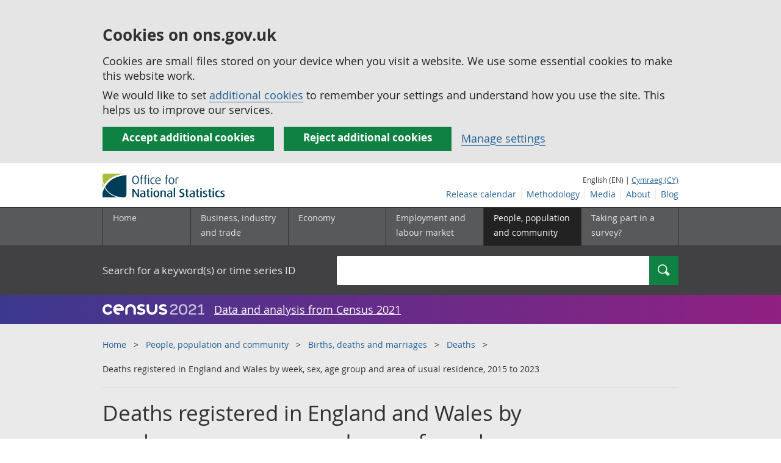

--- FILE ---
content_type: text/html;charset=utf-8
request_url: https://www.ons.gov.uk/peoplepopulationandcommunity/birthsdeathsandmarriages/deaths/adhocs/1791deathsregisteredinenglandandwalesbyweeksexagegroupandareaofusualresidence2015to2023
body_size: 6691
content:
<!DOCTYPE html>
<html lang="en">
    <head>
        <title>Deaths registered in England and Wales by week, sex, age group and area of usual residence, 2015 to 2023 - Office for National Statistics</title>
        <meta charset="utf-8" />
        <meta content="width=device-width,initial-scale=1.0,user-scalable=1" name="viewport">
        <meta name="theme-color" content="#58595B">
        <meta name="apple-mobile-web-app-status-bar-style" content="#58595B">

        

        
        <link rel="stylesheet" type="text/css" href="//cdn.ons.gov.uk/sixteens/418c927/css/main.css">
		

        <script>
    // extractValue extracts the value from an undecodeable json cookie string
    function extractValue(key, extractionString) {
        const extractionRegex = new RegExp(`'${key}':(.*?)[,}]`)
        const match = extractionString.match(extractionRegex)
        if (match) {
            return match[1]
        }
        
        return null
    }

    // getUsageCookieValue reads the ons_cookie_policy to determine the user's usage preference. 
    // When no policy is found, the user is opted out by default.
    function getUsageCookieValue() {
        // ons_cookie_policy handler
        var policyCookie = document.cookie.match('(?:^|; )ons_cookie_policy=({.*?})');
        if (policyCookie) {
            console.debug('ons_cookie_policy found');

            var usageValue = extractValue("usage", policyCookie[1]);
            console.debug('usage is', usageValue);

            // this needs to be the inverse - if usage is true the returned value is false and vice versa
            // user is stating whether they are opting out of usage cookie
            return (usageValue == "true") ? false : true
        }
        console.debug('no cookie found - opting out');
        return true
    }

    // unescape html entities
    function htmlUnescape(str){
        return str
                .replace(/&#x3D;/g, "=");
    }

    
    var dataLayer = [{
        contentTitle: htmlUnescape("Deaths registered in England and Wales by week, sex, age group and area of usual residence, 2015 to 2023"),
        analyticsOptOut: getUsageCookieValue(),
        "gtm.whitelist": ["google","hjtc","lcl"],
        "gtm.blacklist": ["customScripts","sp","adm","awct","k","d","j"]
    }];

    
    dataLayer[0]["releaseDate"] = "2024/02/05";
    

    

    
    


    
    

    
    

    
    

    

</script>


        <!-- Google Tag Manager -->
        <script>(function(w,d,s,l,i){w[l]=w[l]||[];w[l].push({'gtm.start':
                new Date().getTime(),event:'gtm.js'});var f=d.getElementsByTagName(s)[0],
                j=d.createElement(s),dl=l!='dataLayer'?'&l='+l:'';j.async=true;j.src=
                'https://www.googletagmanager.com/gtm.js?id='+i+dl;f.parentNode.insertBefore(j,f);
        })(window,document,'script','dataLayer','GTM-MBCBVQS');</script>
        <!-- End Google Tag Manager -->

        
    <script type="application/ld+json">
        {
            "@context": "http://schema.org",
            "name": "Deaths registered in England and Wales by week, sex, age group and area of usual residence, 2015 to 2023",
            "description": "",
            
            
             "@type": "Dataset",
"datePublished": "2024-02-05T00:00:00.000Z",
"publisher": {
    "@type": "GovernmentOrganization",
    "name": "Office for National Statistics",  
    "logo": "https://cdn.ons.gov.uk/assets/images/ons-logo/v2/ons-logo.png"
},

"distribution":[
    {
        "@type":"DataDownload",
        "encodingFormat":"xlsx",
        "contentUrl": "https://www.ons.gov.uk/file?uri=/peoplepopulationandcommunity/birthsdeathsandmarriages/deaths/adhocs/1791deathsregisteredinenglandandwalesbyweeksexagegroupandareaofusualresidence2015to2023/weeklydeathregistrations20152023.xlsx"
    }
],
 
            "url": "https://www.ons.gov.uk/peoplepopulationandcommunity/birthsdeathsandmarriages/deaths/adhocs/1791deathsregisteredinenglandandwalesbyweeksexagegroupandareaofusualresidence2015to2023",
            "license": "http://www.nationalarchives.gov.uk/doc/open-government-licence/version/3/"
        }
    </script>


		
		

	</head>
	<body class="static_adhoc">
    <script>document.body.className = ((document.body.className) ? document.body.className + ' js' : 'js');</script>
    <form action="/cookies/accept-all" method="GET" id="global-cookie-message"
      class="cookies-banner cookies-banner--hidden js-cookies-banner-form clearfix"
      aria-label="cookie banner">
    <div class="cookies-banner__wrapper wrapper js-cookies-banner-inform">
        <div>
            <div class="cookies-banner__message adjust-font-size--18">
                <h3 class="cookies-banner__heading">Cookies on ons.gov.uk</h3>
                <p class="cookies-banner__body">Cookies are small files stored on your device when you visit a website. We use some essential cookies to make this website work.</p>
                <p class="cookies-banner__body">We would like to set <a href="/cookies">additional cookies</a> to remember your settings and understand how you use the site. This helps us to improve our services.</p>
            </div>
            <div class="cookies-banner__buttons">
                <div class="nojs--hide cookies-banner__button cookies-banner__button--accept">
                    <button class="btn btn--full-width btn--primary btn--focus margin-right--2 font-weight-700 font-size--17 text-wrap js-accept-cookies" data-gtm-accept-cookies="true" type="submit" data-action="accept" tabindex="0">
                        Accept additional cookies
                    </button>
                </div>
                <div class="nojs--hide cookies-banner__button cookies-banner__button--reject">
                    <button class="btn btn--full-width btn--primary btn--focus margin-right--2 font-weight-700 font-size--17 text-wrap js-reject-cookies" data-gtm-accept-cookies="false" type="submit" data-action="reject" tabindex="0">
                        Reject additional cookies
                    </button>
                </div>
                <div class="cookies-banner__button">
                    <a href="/cookies">Manage settings</a>
                </div>
            </div>
        </div>
    </div>
    <div class="hidden js-cookies-banner-confirmation" tabindex="-1">
        <div class="cookies-banner__wrapper wrapper">
            <div class="col">
                <div class="cookies-banner__message adjust-font-size--18">
                    <p class="cookies-banner__confirmation-message">
                        <span class="hidden ons-js-accepted-text">You have accepted all additional cookies.</span>
                        <span class="hidden ons-js-rejected-text">You have rejected all additional cookies.</span>
                        <span>You can <a href="/cookies">change your cookie preferences</a> at any time.</span>
                        <button type="button" class="cookies-banner__button--hide js-hide-cookies-banner">Hide</button>
                    </p>
                </div>
            </div>
        </div>
    </div>
</form>


    <!-- Google Tag Manager (noscript) -->
    <noscript><iframe src="https://www.googletagmanager.com/ns.html?id=GTM-MBCBVQS"
                      height="0" width="0" style="display:none;visibility:hidden"></iframe></noscript>
    <!-- End Google Tag Manager (noscript) -->

        
        
		

		

		
		 					

















	<header >
	
    <a class="skiplink" href="#main" tabindex="0">
        Skip to main content
    </a>
	
  
  

	
	
	<div id="pagePath" class="hide">/peoplepopulationandcommunity/birthsdeathsandmarriages/deaths/adhocs/1791deathsregisteredinenglandandwalesbyweeksexagegroupandareaofusualresidence2015to2023</div>
	
		<div class="wrapper">
			<div class="header col-wrap">
				<div class="col col--lg-one-third col--md-one-third">
					<a href="/">
						<!--[if lte IE 8]>
							<img class="logo" src="https://cdn.ons.gov.uk/assets/images/ons-logo/v2/ons-logo.png" alt="Office for National Statistics logo - Homepage">
						<![endif]-->
						<img class="logo" src="https://cdn.ons.gov.uk/assets/images/ons-logo/v2/ons-logo.svg" alt="Office for National Statistics logo - Homepage">
					</a>
				</div>
				
                <div class="col col--lg-two-thirds col--md-two-thirds hide--sm print--hide language--js__container">
                    
                    <div class="language">
                        
                            <span>English (EN) | </span>
                            <a href="



    //cy.ons.gov.uk/peoplepopulationandcommunity/birthsdeathsandmarriages/deaths/adhocs/1791deathsregisteredinenglandandwalesbyweeksexagegroupandareaofusualresidence2015to2023
" class="language__link" lang="cy">Cymraeg (CY)</a>
                        
                    </div>
                </div>
				<div class="secondary-nav col col--lg-two-thirds col--md-two-thirds print--hide">
					<ul class="secondary-nav__list js-nav-clone__list">
                        <li class="secondary-nav__item">
                            <a class="secondary-nav__link  js-nav-clone__link" href="/releasecalendar">Release calendar</a>
                        </li>
                        <li class="secondary-nav__item">
                            <a class="secondary-nav__link  js-nav-clone__link" href="/methodology">Methodology</a>
                        </li>
                        <li class="secondary-nav__item">
                            <a class="secondary-nav__link  js-nav-clone__link" href="/news">Media</a>
                        </li>
						<li class="secondary-nav__item">
							<a class="secondary-nav__link  js-nav-clone__link" href="/aboutus">About</a>
						</li>
						<li class="secondary-nav__item">
							<a class="secondary-nav__link js-nav-clone__link" rel="noopener noreferrer" href="https://blog.ons.gov.uk/">Blog</a>
						</li>
					</ul>
				</div>
				
			</div>
		</div>
	

	
	
	<div class="primary-nav print--hide">
		<nav aria-label="Header links">
			
			<ul class="nav--controls">
				<li class="nav--controls__item">
					<a href="#nav-primary" id="menu-toggle" aria-controls="nav-primary" aria-expanded="false" class="nav--controls__menu">
						<span class="nav--controls__text">Menu</span>
					</a>
				</li>
				<li class="nav--controls__item ">
					<a href="#nav-search" id="search-toggle" aria-controls="nav-search" aria-expanded="false" class="nav--controls__search" aria-label="Search">
						<span class="nav--controls__text">Search</span>
					</a>
				</li>
			</ul>
			
			<ul class="wrapper nav-main--hidden primary-nav__list" id="nav-primary" aria-expanded="false">
				<li class="primary-nav__item  js-nav hide--sm old-ie--display-block"><a class="primary-nav__link col col--md-7 col--lg-9" href="/">Home</a></li>
				
				
				
				
				
				<li class="primary-nav__item js-nav js-expandable ">
					<a class="primary-nav__link col col--md-8 col--lg-10" href="/businessindustryandtrade" aria-expanded="false" aria-label="Business, industry and trade sub menu">
						<span aria-hidden="true" class="expansion-indicator"></span>
						<span class="submenu-title">
							Business, industry and trade
						</span>
					</a>
					<ul class="primary-nav__child-list col col--md-16 col--lg-20 js-expandable__content js-nav-hidden jsEnhance" aria-expanded="false" aria-label="submenu">
						
						
						<li class="primary-nav__child-item  js-expandable__child">
							<a class="primary-nav__child-link" tabindex="-1" href="/businessindustryandtrade/business" >Business</a>
						</li>
						
						<li class="primary-nav__child-item  js-expandable__child">
							<a class="primary-nav__child-link" tabindex="-1" href="/businessindustryandtrade/changestobusiness" >Changes to business</a>
						</li>
						
						<li class="primary-nav__child-item  js-expandable__child">
							<a class="primary-nav__child-link" tabindex="-1" href="/businessindustryandtrade/constructionindustry" >Construction industry</a>
						</li>
						
						<li class="primary-nav__child-item  js-expandable__child">
							<a class="primary-nav__child-link" tabindex="-1" href="/businessindustryandtrade/itandinternetindustry" >IT and internet industry</a>
						</li>
						
						<li class="primary-nav__child-item  js-expandable__child">
							<a class="primary-nav__child-link" tabindex="-1" href="/businessindustryandtrade/internationaltrade" >International trade</a>
						</li>
						
						<li class="primary-nav__child-item  js-expandable__child">
							<a class="primary-nav__child-link" tabindex="-1" href="/businessindustryandtrade/manufacturingandproductionindustry" >Manufacturing and production industry</a>
						</li>
						
						<li class="primary-nav__child-item  js-expandable__child">
							<a class="primary-nav__child-link" tabindex="-1" href="/businessindustryandtrade/retailindustry" >Retail industry</a>
						</li>
						
						<li class="primary-nav__child-item  js-expandable__child">
							<a class="primary-nav__child-link" tabindex="-1" href="/businessindustryandtrade/tourismindustry" >Tourism industry</a>
						</li>
						
					</ul>
				</li>
				
				
				
				
				
				<li class="primary-nav__item js-nav js-expandable ">
					<a class="primary-nav__link col col--md-8 col--lg-10" href="/economy" aria-expanded="false" aria-label="Economy sub menu">
						<span aria-hidden="true" class="expansion-indicator"></span>
						<span class="submenu-title">
							Economy
						</span>
					</a>
					<ul class="primary-nav__child-list col col--md-16 col--lg-20 js-expandable__content js-nav-hidden jsEnhance" aria-expanded="false" aria-label="submenu">
						
						
						<li class="primary-nav__child-item  js-expandable__child">
							<a class="primary-nav__child-link" tabindex="-1" href="/economy/economicoutputandproductivity" >Economic output and productivity</a>
						</li>
						
						<li class="primary-nav__child-item  js-expandable__child">
							<a class="primary-nav__child-link" tabindex="-1" href="/economy/environmentalaccounts" >Environmental accounts</a>
						</li>
						
						<li class="primary-nav__child-item  js-expandable__child">
							<a class="primary-nav__child-link" tabindex="-1" href="/economy/governmentpublicsectorandtaxes" >Government, public sector and taxes</a>
						</li>
						
						<li class="primary-nav__child-item  js-expandable__child">
							<a class="primary-nav__child-link" tabindex="-1" href="/economy/grossdomesticproductgdp" >Gross Domestic Product (GDP)</a>
						</li>
						
						<li class="primary-nav__child-item  js-expandable__child">
							<a class="primary-nav__child-link" tabindex="-1" href="/economy/grossvalueaddedgva" >Gross Value Added (GVA)</a>
						</li>
						
						<li class="primary-nav__child-item  js-expandable__child">
							<a class="primary-nav__child-link" tabindex="-1" href="/economy/inflationandpriceindices" >Inflation and price indices</a>
						</li>
						
						<li class="primary-nav__child-item  js-expandable__child">
							<a class="primary-nav__child-link" tabindex="-1" href="/economy/investmentspensionsandtrusts" >Investments, pensions and trusts</a>
						</li>
						
						<li class="primary-nav__child-item  js-expandable__child">
							<a class="primary-nav__child-link" tabindex="-1" href="/economy/nationalaccounts" >National accounts</a>
						</li>
						
						<li class="primary-nav__child-item  js-expandable__child">
							<a class="primary-nav__child-link" tabindex="-1" href="/economy/regionalaccounts" >Regional accounts</a>
						</li>
						
					</ul>
				</li>
				
				
				
				
				
				<li class="primary-nav__item js-nav js-expandable ">
					<a class="primary-nav__link col col--md-8 col--lg-10" href="/employmentandlabourmarket" aria-expanded="false" aria-label="Employment and labour market sub menu">
						<span aria-hidden="true" class="expansion-indicator"></span>
						<span class="submenu-title">
							Employment and labour market
						</span>
					</a>
					<ul class="primary-nav__child-list col col--md-16 col--lg-20 js-expandable__content js-nav-hidden jsEnhance" aria-expanded="false" aria-label="submenu">
						
						
						<li class="primary-nav__child-item  js-expandable__child">
							<a class="primary-nav__child-link" tabindex="-1" href="/employmentandlabourmarket/peopleinwork" >People in work</a>
						</li>
						
						<li class="primary-nav__child-item  js-expandable__child">
							<a class="primary-nav__child-link" tabindex="-1" href="/employmentandlabourmarket/peoplenotinwork" >People not in work</a>
						</li>
						
					</ul>
				</li>
				
				
				
				
				
				
				
				
				
				
				
				<li class="primary-nav__item js-nav js-expandable primary-nav__item--active">
					<a class="primary-nav__link col col--md-8 col--lg-10" href="/peoplepopulationandcommunity" aria-expanded="false" aria-label="People, population and community sub menu">
						<span aria-hidden="true" class="expansion-indicator"></span>
						<span class="submenu-title">
							People, population and community
						</span>
					</a>
					<ul class="primary-nav__child-list col col--md-16 col--lg-20 js-expandable__content js-nav-hidden jsEnhance" aria-expanded="false" aria-label="submenu">
						
						
						<li class="primary-nav__child-item  js-expandable__child">
							<a class="primary-nav__child-link" tabindex="-1" href="/peoplepopulationandcommunity/armedforcescommunity" >Armed forces community</a>
						</li>
						
						<li class="primary-nav__child-item primary-nav__child-item--active js-expandable__child">
							<a class="primary-nav__child-link" tabindex="-1" href="/peoplepopulationandcommunity/birthsdeathsandmarriages" >Births, deaths and marriages</a>
						</li>
						
						<li class="primary-nav__child-item  js-expandable__child">
							<a class="primary-nav__child-link" tabindex="-1" href="/peoplepopulationandcommunity/crimeandjustice" >Crime and justice</a>
						</li>
						
						<li class="primary-nav__child-item  js-expandable__child">
							<a class="primary-nav__child-link" tabindex="-1" href="/peoplepopulationandcommunity/culturalidentity" >Cultural identity</a>
						</li>
						
						<li class="primary-nav__child-item  js-expandable__child">
							<a class="primary-nav__child-link" tabindex="-1" href="/peoplepopulationandcommunity/educationandchildcare" >Education and childcare</a>
						</li>
						
						<li class="primary-nav__child-item  js-expandable__child">
							<a class="primary-nav__child-link" tabindex="-1" href="/peoplepopulationandcommunity/elections" >Elections</a>
						</li>
						
						<li class="primary-nav__child-item  js-expandable__child">
							<a class="primary-nav__child-link" tabindex="-1" href="/peoplepopulationandcommunity/healthandsocialcare" >Health and social care</a>
						</li>
						
						<li class="primary-nav__child-item  js-expandable__child">
							<a class="primary-nav__child-link" tabindex="-1" href="/peoplepopulationandcommunity/householdcharacteristics" >Household characteristics</a>
						</li>
						
						<li class="primary-nav__child-item  js-expandable__child">
							<a class="primary-nav__child-link" tabindex="-1" href="/peoplepopulationandcommunity/housing" >Housing</a>
						</li>
						
						<li class="primary-nav__child-item  js-expandable__child">
							<a class="primary-nav__child-link" tabindex="-1" href="/peoplepopulationandcommunity/leisureandtourism" >Leisure and tourism</a>
						</li>
						
						<li class="primary-nav__child-item  js-expandable__child">
							<a class="primary-nav__child-link" tabindex="-1" href="/peoplepopulationandcommunity/wellbeing" >Measuring progress, well-being and beyond GDP</a>
						</li>
						
						<li class="primary-nav__child-item  js-expandable__child">
							<a class="primary-nav__child-link" tabindex="-1" href="/peoplepopulationandcommunity/personalandhouseholdfinances" >Personal and household finances</a>
						</li>
						
						<li class="primary-nav__child-item  js-expandable__child">
							<a class="primary-nav__child-link" tabindex="-1" href="/peoplepopulationandcommunity/populationandmigration" >Population and migration</a>
						</li>
						
					</ul>
				</li>
				
				
				
				
				
				
				
				<li class="primary-nav__item  js-nav">
					<a class="primary-nav__link  col col--md-8 col--lg-10" href="/surveys">
						Taking part in a survey?
					</a>
				</li>
				<li class="hide--md primary-nav__language">
					
						<span>English (EN) | </span>
						<a href="



    //cy.ons.gov.uk/peoplepopulationandcommunity/birthsdeathsandmarriages/deaths/adhocs/1791deathsregisteredinenglandandwalesbyweeksexagegroupandareaofusualresidence2015to2023
" class="language__link">Cymraeg (CY)</a>
					
				</li>
			</ul>
		</nav>
	</div>
	
	
		<div class="search nav-search--hidden print--hide" id="searchBar" role="search">
			<div class="wrapper">
				<form class="col-wrap search__form" action="/search">
					<label class="search__label col col--md-23 col--lg-24" for="nav-search">Search for a keyword(s) or time series ID</label>
					<input type="search" autocomplete="off" class="search__input col col--md-21 col--lg-32" id="nav-search" name="q" value="">
					<button type="submit" class="search__button col--md-3 col--lg-3" id="nav-search-submit" aria-label="Search">
						<span class="visuallyhidden">Search</span>
						<span class="icon icon-search--light"></span>
					</button>
				</form>
			</div>
		</div>
	
	<div class="promo__background--plum-gradient">
    <div class="wrapper">
        <div class="banner--half-padding">
            <p class="margin-top--0 margin-bottom--0 padding-bottom--0 padding-top--0 flex flex-wrap-wrap banner--vertical-center">
                <a class="flex" href="/census"><img src="https://cdn.ons.gov.uk/assets/images/census-logo/logo-census-2021-white-landscape.svg" title="Census 2021" alt="" class="header__svg-logo margin-right--1" xmlns="http://www.w3.org/2000/svg" focusable="false" width="167" height="32" viewBox="0 0 242 44" aria-labelledby="census-logo-banner" />
                <a class="margin-top--0 text--white font-size--18 underline-link" href="/census">Data and analysis from Census 2021</a>
            </p>
        </div>
    </div>
</div>
	
</header>




	
    
        <div class="page-neutral-intro background--gallery">
  <div class="wrapper">
    <div class="col-wrap">
      <div class="col">
        <nav aria-label="Breadcrumbs">
          <div class="breadcrumb print--hide">
            <ol class="breadcrumb__list">
              
                <li class="breadcrumb__item">
                  <a
                    class="breadcrumb__link"
                    href="/"
                  >Home</a>
                </li>
              
                <li class="breadcrumb__item">
                  <a
                    class="breadcrumb__link"
                    href="/peoplepopulationandcommunity"
                  >People, population and community</a>
                </li>
              
                <li class="breadcrumb__item">
                  <a
                    class="breadcrumb__link"
                    href="/peoplepopulationandcommunity/birthsdeathsandmarriages"
                  >Births, deaths and marriages</a>
                </li>
              
                <li class="breadcrumb__item">
                  <a
                    class="breadcrumb__link"
                    href="/peoplepopulationandcommunity/birthsdeathsandmarriages/deaths"
                  >Deaths</a>
                </li>
              

              <li class="breadcrumb__item">
                
                  Deaths registered in England and Wales by week, sex, age group and area of usual residence, 2015 to 2023
                
              </li>
            </ol>
          </div>
        </nav>
      </div>
    </div>
  </div>
</div>

    



		
<main id="main" role="main" tabindex="-1">


    <div class="page-neutral-intro background--gallery">
	<div class="wrapper">
		<div class="col-wrap">
			<div class="col">
				
				<div class="col col--md-47 col--lg-48">
                    
                        <h1 class="page-intro__title margin-bottom-sm--4 margin-bottom-md--4">
    Deaths registered in England and Wales by week, sex, age group and area of usual residence, 2015 to 2023
</h1>


    

                    
				</div>
				
			</div> 
		</div> 
	</div> 
    



    
	
	
		
			



	


		
	

    
  
    <div class="meta-wrap">
        <div class="wrapper">
            <div class="col-wrap">
                
<p class="col col--md-12 col--lg-15 meta__item">
	<span>Release date: </span><br/>5 February 2024<br/>
    
</p>
                <p class="col col--md-12 col--lg-15 meta__item">
                    <span>Reference number: </span><br/>1791
                </p>
            </div>
        </div>
    </div>


</div> 


<div class="page-content">
	
    <div class="wrapper">
        <div class="col-wrap">
            <article class="col col--md-two-thirds col--lg-two-thirds margin-bottom--double">

                
                <div class="section__content--static-markdown">
                    <section>
                        <h2>Summary of request</h2>
                        
                            <p>Deaths registered in England and Wales by week, sex, age group and area of usual residence, 2015 to 2023. Data for 2023 are provisional.</p><h3>Contact</h3><p>For further information please email <a href="mailto:health.data@ons.gov.uk">health.data@ons.gov.uk</a>.</p>
                        
                    </section>
                </div>

                <div class="section__content--static-markdown">
                    <section>
                        <h2>Download associated with request </h2>
                        <div class="box__content">
                            <ul class="list--neutral">
                                
                                    <li>
                                        <a href="/file?uri=/peoplepopulationandcommunity/birthsdeathsandmarriages/deaths/adhocs/1791deathsregisteredinenglandandwalesbyweeksexagegroupandareaofusualresidence2015to2023/weeklydeathregistrations20152023.xlsx" aria-label="Download Deaths registered in England and Wales by week, sex, age group and area of usual residence, 2015 to 2023 as xlsx (13.1 MB)">Deaths registered in England and Wales by week, sex, age group and area of usual residence, 2015 to 2023</a>
                                        (13.1 MB xlsx)
                                    </li>
                                
                            </ul>
                        </div>
                        
                    </section>
                </div>

            </article>

            <div class="col col--md-one-third col--lg-one-third margin-top">
                <div class="tiles__item tiles__item--nav-type flush-col">
                    <h2 class="tiles__title-h2 tiles__title-h2--nav">Download associated with request </h2>

                    <div class="tiles__content--nav">
                        <ul class="list--neutral">
                            
                                <li class="flush--third--bottom">
                                    <a href="/file?uri=/peoplepopulationandcommunity/birthsdeathsandmarriages/deaths/adhocs/1791deathsregisteredinenglandandwalesbyweeksexagegroupandareaofusualresidence2015to2023/weeklydeathregistrations20152023.xlsx"
                                        data-gtm-type="related-download" 
                                        data-gtm-title="Deaths registered in England and Wales by week, sex, age group and area of usual residence, 2015 to 2023"
                                        data-gtm-download-file="weeklydeathregistrations20152023.xlsx"
                                        data-gtm-download-type="xlsx"
                                        aria-label="Download Deaths registered in England and Wales by week, sex, age group and area of usual residence, 2015 to 2023 as xlsx (13.1 MB)"
                                    >
                                        Deaths registered in England and Wales by week, sex, age group and area of usual residence, 2015 to 2023</a> (13.1 MB xlsx)
                                </li>
                            
                        </ul>
                    </div>
                </div>
                <div class="tiles__item tiles__item--nav-type flush-col">
                    <h2 class="tiles__title-h2 tiles__title-h2--nav">You might also be interested in:</h2>

                    <div class="tiles__content--nav">
                        <ul class="list--neutral">
                            <li><a data-gtm-type="related-link" data-gtm-title="All user requested data" href="/aboutus/whatwedo/statistics/requestingstatistics/alladhocs">All user requested data</a></li>
                            <li><a data-gtm-type="related-link" data-gtm-title="Making a request" href="/aboutus/whatwedo/statistics/requestingstatistics/makingarequest">Making a request</a></li>
                        </ul>
                    </div>
                </div>
            </div>

        </div>
    </div>

</div>

</main>


	<footer class="print--hide">
	<h2 class="visuallyhidden">Footer links</h2>
	<div class="footer">
		<div class="wrapper">
			<nav aria-label="Footer links">
                <div class="footer-nav col-wrap">
                    
                    <div class="col col--lg-one-third col--md-one-third">
                        <h3 class="footer-nav__heading">Help</h3>
                        <ul class="footer-nav__list">
                            <li class="footer-nav__item">
                                <a href="/help/accessibility">Accessibility</a>
                            </li>
                            <li class="footer-nav__item">
                                <a href="/cookies">Cookies</a>
                            </li>
                            <li class="footer-nav__item">
                                <a href="/help/privacynotice">Privacy</a>
                            </li>
                            <li class="footer-nav__item">
                                <a href="/help/termsandconditions">Terms and conditions</a>
                            </li>
                        </ul>
                    </div>
                    <div class="col col--lg-one-third col--md-one-third">
                        <h3 class="footer-nav__heading">About ONS</h3>
                        <ul class="footer-nav__list">
                            <li class="footer-nav__item">
                                <a href="/aboutus/whatwedo">What we do</a>
                            </li>
                            <li class="footer-nav__item">
                                <a href="https://careers.ons.gov.uk">Careers</a>
                            </li>
                            <li class="footer-nav__item">
                                <a href="/aboutus/contactus">Contact us</a>
                            </li>
                            <li class="footer-nav__item">
                                <a href="/news">News</a>
                            </li>
                            <li class="footer-nav__item">
                                <a href="/aboutus/transparencyandgovernance/freedomofinformationfoi">Freedom of Information</a>
                            </li>
                        </ul>
                    </div>
                    
                    <div class="col col--lg-one-third col--md-one-third">
                        <h3 class="footer-nav__heading">Connect with us</h3>
                        <ul class="footer-nav__list">
                            <li class="footer-nav__item">
                                <a href="https://twitter.com/ONS" target="_blank">X</a>
                            </li>
                            <li class="footer-nav__item">
                                <a href="https://www.instagram.com/officefornationalstatistics" target="_blank">Instagram</a>
                            </li>
                            <li class="footer-nav__item">
                                <a href="https://www.facebook.com/ONS" target="_blank">Facebook</a>
                            </li>
                            <li class="footer-nav__item">
                                <a href="https://www.linkedin.com/company/office-for-national-statistics" target="_blank">LinkedIn</a>
                            </li>
                            <li class="footer-nav__item">
                                <a href="https://consultations.ons.gov.uk/" target="_blank">Consultations</a>
                            </li>
                            <li class="footer-nav__item">
                                <a href="https://www.statsusernetwork.ons.gov.uk/" target="_blank">Discussion forums</a>
                            </li>
                            <li class="footer-nav__item">
                                <a href="https://public.govdelivery.com/accounts/UKONS/subscribers/new" target="_blank">Email alerts</a>
                            </li>
                        </ul>
                    </div>
                </div>
			</nav>
		</div>
		<div class="wrapper">
			<div class="footer-license">
				<img class="footer-license__img" alt="OGL" width="60" src="https://cdn.ons.gov.uk/assets/images/logo-ogl-footer.svg">
				<p class="footer-license__text margin-left-sm--0">
					All content is available under the <a href="http://www.nationalarchives.gov.uk/doc/open-government-licence/version/3/">Open Government Licence v3.0</a>, except where otherwise stated
				</p>
			</div>
		</div>
	</div>
</footer>





		
		<script src="https://ajax.googleapis.com/ajax/libs/jquery/3.7.1/jquery.min.js"></script>
        <script src="//cdn.ons.gov.uk/sixteens/418c927/js/main.js"></script>
        <script src="/js/app.js"></script>

        
        

	<script>(function(){function c(){var b=a.contentDocument||a.contentWindow.document;if(b){var d=b.createElement('script');d.innerHTML="window.__CF$cv$params={r:'9bb9bd402d6a122e',t:'MTc2ODAyMjU3NC4wMDAwMDA='};var a=document.createElement('script');a.nonce='';a.src='/cdn-cgi/challenge-platform/scripts/jsd/main.js';document.getElementsByTagName('head')[0].appendChild(a);";b.getElementsByTagName('head')[0].appendChild(d)}}if(document.body){var a=document.createElement('iframe');a.height=1;a.width=1;a.style.position='absolute';a.style.top=0;a.style.left=0;a.style.border='none';a.style.visibility='hidden';document.body.appendChild(a);if('loading'!==document.readyState)c();else if(window.addEventListener)document.addEventListener('DOMContentLoaded',c);else{var e=document.onreadystatechange||function(){};document.onreadystatechange=function(b){e(b);'loading'!==document.readyState&&(document.onreadystatechange=e,c())}}}})();</script></body>
</html>


--- FILE ---
content_type: application/javascript
request_url: https://cdn.ons.gov.uk/sixteens/418c927/js/main.js
body_size: 16487
content:
(()=>{$(function(){var e=$("details").find("summary");e.length&&(e.attr("aria-expanded",!1),e.click(function(){$(this).attr("aria-expanded","false"===$(this).attr("aria-expanded"))}))});var d,l="boolean"==typeof document.createElement("details").open,c=13,h=32;function u(e,t,a){e.addEventListener?e.addEventListener(t,function(e){a(e,e.target)},!1):e.attachEvent&&e.attachEvent("on"+t,function(e){a(e,e.srcElement)})}function p(e){return"number"==typeof e.which?e.which:e.keyCode}function f(e){e.preventDefault?e.preventDefault():e.returnValue=!1}function e(e){if(!d&&(d=!0,0!==(e=document.getElementsByTagName("details")).length)){for(var t,a,r=e.length,n=0;n<r;n++){var i,s=e[n],o=(s.__summary=s.getElementsByTagName("summary").item(0),s.__content=s.getElementsByTagName("div").item(0),s.__content.id||(s.__content.id="details-content-"+n),s.setAttribute("role","group"),s.__summary.setAttribute("role","button"),s.__summary.setAttribute("aria-controls",s.__content.id),l||(s.__summary.tabIndex=0),null!==s.getAttribute("open"));!0==o?(s.__summary.setAttribute("aria-expanded","true"),s.__content.setAttribute("aria-hidden","false")):(s.__summary.setAttribute("aria-expanded","false"),s.__content.setAttribute("aria-hidden","true"),l||(s.__content.style.display="none")),s.__summary.__details=s,l||(i=document.createElement("i"),!0==o?(i.className="arrow arrow-open",i.appendChild(document.createTextNode("▼"))):(i.className="arrow arrow-closed",i.appendChild(document.createTextNode("►"))),s.__summary.__twisty=s.__summary.insertBefore(i,s.__summary.firstChild),s.__summary.__twisty.setAttribute("aria-hidden","true"))}t=document,a=function(e,t){var a,r;(t=((e,t)=>{for(;e&&e.nodeName.toLowerCase()!==t&&(e=e.parentNode););return e})(t,"summary"))&&(a="true"===(t=t).__details.__summary.getAttribute("aria-expanded"),r="true"===t.__details.__content.getAttribute("aria-hidden"),t.__details.__summary.setAttribute("aria-expanded",a?"false":"true"),t.__details.__content.setAttribute("aria-hidden",r?"false":"true"),l||(t.__details.__content.style.display=a?"none":"",null!==t.__details.getAttribute("open")?t.__details.removeAttribute("open"):t.__details.setAttribute("open","open")),t.__twisty)&&(t.__twisty.firstChild.nodeValue=a?"►":"▼",t.__twisty.setAttribute("class",a?"arrow arrow-closed":"arrow arrow-open"))},u(t,"keypress",function(e,t){p(e)!==c&&p(e)!==h||"summary"===t.nodeName.toLowerCase()&&(f(e),t.click?t.click():a(e,t))}),u(t,"keyup",function(e,t){p(e)===h&&"SUMMARY"===t.nodeName&&f(e)}),u(t,"click",function(e,t){a(e,t)})}}l||(d=!1,u(document,"DOMContentLoaded",e),u(window,"load",e))})(),((i,t,a)=>{i.fn.doubleTapToGo=function(e){return!!("ontouchstart"in t||navigator.msMaxTouchPoints||navigator.userAgent.toLowerCase().match(/windows phone os 7/i))&&(this.each(function(){var n=!1;i(this).on("click",function(e){var t=i(this);t[0]!=n[0]&&(e.preventDefault(),n=t)}),i(a).on("click touchstart MSPointerDown",function(e){for(var t=!0,a=i(e.target).parents(),r=0;r<a.length;r++)a[r]==n[0]&&(t=!1);t&&(n=!1)})}),this)}})(jQuery,window,document),((e,t)=>{"object"==typeof exports&&"undefined"!=typeof module?module.exports=t():"function"==typeof define&&define.amd?define(t):e.ResizeObserver=t()})(this,function(){var e,r="undefined"!=typeof Map?Map:((e={size:{configurable:!0}}).size.get=function(){return this.__entries__.length},t.prototype.get=function(e){e=n(this.__entries__,e),e=this.__entries__[e];return e&&e[1]},t.prototype.set=function(e,t){var a=n(this.__entries__,e);~a?this.__entries__[a][1]=t:this.__entries__.push([e,t])},t.prototype.delete=function(e){var t=this.__entries__,e=n(t,e);~e&&t.splice(e,1)},t.prototype.has=function(e){return!!~n(this.__entries__,e)},t.prototype.clear=function(){this.__entries__.splice(0)},t.prototype.forEach=function(e,t){void 0===t&&(t=null);for(var a=0,r=this.__entries__;a<r.length;a+=1){var n=r[a];e.call(t,n[1],n[0])}},Object.defineProperties(t.prototype,e),t);function t(){this.__entries__=[]}function n(e,a){var r=-1;return e.some(function(e,t){return e[0]===a&&(r=t,!0)}),r}function a(){function e(){i&&(i=!1,r()),s&&a()}function t(){d(e)}function a(){var e=Date.now();if(i){if(e-o<l)return;s=!0}else s=!(i=!0),setTimeout(t,n);o=e}var r,n,i,s,o;this.connected_=!1,this.mutationEventsAdded_=!1,this.mutationsObserver_=null,this.observers_=[],this.onTransitionEnd_=this.onTransitionEnd_.bind(this),this.refresh=(r=this.refresh.bind(this),s=i=!(n=20),o=0,a)}var i="undefined"!=typeof window&&"undefined"!=typeof document&&window.document===document,s="undefined"!=typeof global&&global.Math===Math?global:"undefined"!=typeof self&&self.Math===Math?self:"undefined"!=typeof window&&window.Math===Math?window:Function("return this")(),d="function"==typeof requestAnimationFrame?requestAnimationFrame.bind(s):function(e){return setTimeout(function(){return e(Date.now())},1e3/60)},l=2,o=["top","right","bottom","left","width","height","size","weight"],c="undefined"!=typeof MutationObserver,h=(a.prototype.addObserver=function(e){~this.observers_.indexOf(e)||this.observers_.push(e),this.connected_||this.connect_()},a.prototype.removeObserver=function(e){var t=this.observers_,e=t.indexOf(e);~e&&t.splice(e,1),!t.length&&this.connected_&&this.disconnect_()},a.prototype.refresh=function(){this.updateObservers_()&&this.refresh()},a.prototype.updateObservers_=function(){var e=this.observers_.filter(function(e){return e.gatherActive(),e.hasActive()});return e.forEach(function(e){return e.broadcastActive()}),0<e.length},a.prototype.connect_=function(){i&&!this.connected_&&(document.addEventListener("transitionend",this.onTransitionEnd_),window.addEventListener("resize",this.refresh),c?(this.mutationsObserver_=new MutationObserver(this.refresh),this.mutationsObserver_.observe(document,{attributes:!0,childList:!0,characterData:!0,subtree:!0})):(document.addEventListener("DOMSubtreeModified",this.refresh),this.mutationEventsAdded_=!0),this.connected_=!0)},a.prototype.disconnect_=function(){i&&this.connected_&&(document.removeEventListener("transitionend",this.onTransitionEnd_),window.removeEventListener("resize",this.refresh),this.mutationsObserver_&&this.mutationsObserver_.disconnect(),this.mutationEventsAdded_&&document.removeEventListener("DOMSubtreeModified",this.refresh),this.mutationsObserver_=null,this.mutationEventsAdded_=!1,this.connected_=!1)},a.prototype.onTransitionEnd_=function(e){var t=e.propertyName;void 0===t&&(t=""),o.some(function(e){return!!~t.indexOf(e)})&&this.refresh()},a.getInstance=function(){return this.instance_||(this.instance_=new a),this.instance_},a.instance_=null,function(e,t){for(var a=0,r=Object.keys(t);a<r.length;a+=1){var n=r[a];Object.defineProperty(e,n,{value:t[n],enumerable:!1,writable:!1,configurable:!0})}return e}),u=function(e){return e&&e.ownerDocument&&e.ownerDocument.defaultView||s},p=y(0,0,0,0);function f(e){return parseFloat(e)||0}function m(a){for(var e=[],t=arguments.length-1;0<t--;)e[t]=arguments[t+1];return e.reduce(function(e,t){return e+f(a["border-"+t+"-width"])},0)}function v(e){var t,a,r,n,i,s,o=e.clientWidth,d=e.clientHeight;return o||d?(a=(t=(e=>{for(var t={},a=0,r=["top","right","bottom","left"];a<r.length;a+=1){var n=r[a],i=e["padding-"+n];t[n]=f(i)}return t})(s=u(e).getComputedStyle(e))).left+t.right,r=t.top+t.bottom,n=f(s.width),i=f(s.height),"border-box"===s.boxSizing&&(Math.round(n+a)!==o&&(n-=m(s,"left","right")+a),Math.round(i+r)!==d)&&(i-=m(s,"top","bottom")+r),e!==u(e).document.documentElement&&(s=Math.round(n+a)-o,e=Math.round(i+r)-d,1!==Math.abs(s)&&(n-=s),1!==Math.abs(e))&&(i-=e),y(t.left,t.top,n,i)):p}var g="undefined"!=typeof SVGGraphicsElement?function(e){return e instanceof u(e).SVGGraphicsElement}:function(e){return e instanceof u(e).SVGElement&&"function"==typeof e.getBBox};function $(e){var t;return i?g(e)?y(0,0,(t=(t=e).getBBox()).width,t.height):v(e):p}function y(e,t,a,r){return{x:e,y:t,width:a,height:r}}function b(e){this.broadcastWidth=0,this.broadcastHeight=0,this.contentRect_=y(0,0,0,0),this.target=e}function _(e,t){a=(t=t).x,r=t.y,i=t.width,t=t.height,n="undefined"!=typeof DOMRectReadOnly?DOMRectReadOnly:Object,n=Object.create(n.prototype),h(n,{x:a,y:r,width:i,height:t,top:r,right:a+i,bottom:t+r,left:a});var a,r,n,i=n;h(this,{target:e,contentRect:i})}function k(e,t,a){if(this.activeObservations_=[],this.observations_=new r,"function"!=typeof e)throw new TypeError("The callback provided as parameter 1 is not a function.");this.callback_=e,this.controller_=t,this.callbackCtx_=a}b.prototype.isActive=function(){var e=$(this.target);return(this.contentRect_=e).width!==this.broadcastWidth||e.height!==this.broadcastHeight},b.prototype.broadcastRect=function(){var e=this.contentRect_;return this.broadcastWidth=e.width,this.broadcastHeight=e.height,e};function w(e){if(!(this instanceof w))throw new TypeError("Cannot call a class as a function.");if(!arguments.length)throw new TypeError("1 argument required, but only 0 present.");var t=a.getInstance(),e=new k(e,t,this);C.set(this,e)}k.prototype.observe=function(e){if(!arguments.length)throw new TypeError("1 argument required, but only 0 present.");if("undefined"!=typeof Element&&Element instanceof Object){if(!(e instanceof u(e).Element))throw new TypeError('parameter 1 is not of type "Element".');var t=this.observations_;t.has(e)||(t.set(e,new b(e)),this.controller_.addObserver(this),this.controller_.refresh())}},k.prototype.unobserve=function(e){if(!arguments.length)throw new TypeError("1 argument required, but only 0 present.");if("undefined"!=typeof Element&&Element instanceof Object){if(!(e instanceof u(e).Element))throw new TypeError('parameter 1 is not of type "Element".');var t=this.observations_;t.has(e)&&(t.delete(e),t.size||this.controller_.removeObserver(this))}},k.prototype.disconnect=function(){this.clearActive(),this.observations_.clear(),this.controller_.removeObserver(this)},k.prototype.gatherActive=function(){var t=this;this.clearActive(),this.observations_.forEach(function(e){e.isActive()&&t.activeObservations_.push(e)})},k.prototype.broadcastActive=function(){var e,t;this.hasActive()&&(e=this.callbackCtx_,t=this.activeObservations_.map(function(e){return new _(e.target,e.broadcastRect())}),this.callback_.call(e,t,e),this.clearActive())},k.prototype.clearActive=function(){this.activeObservations_.splice(0)},k.prototype.hasActive=function(){return 0<this.activeObservations_.length};var C=new("undefined"!=typeof WeakMap?WeakMap:r);return["observe","unobserve","disconnect"].forEach(function(t){w.prototype[t]=function(){return(e=C.get(this))[t].apply(e,arguments);var e}}),void 0!==s.ResizeObserver?s.ResizeObserver:s.ResizeObserver=w}),$(document).ready(function(){$("body").addClass("js")});let displayCookie="ons_cookie_message_displayed",preferencesCookie="ons_cookie_policy",$cookiesBanner=$(".js-cookies-banner-form");function determineWhetherToRenderBanner(){hasCookiesPreferencesSet()&&!userIsOnCookiesPreferencesPage()||($cookiesBanner.removeClass("cookies-banner--hidden"),initCookiesBanner())}function initCookiesBanner(){$(".js-hide-cookies-banner").click(function(e){$cookiesBanner.addClass("hidden")}),$cookiesBanner.on("submit",submitCookieForm)}function setCookiePolicy(e){var t=extractDomainFromUrl(window.location.hostname);document.cookie=displayCookie+`=true;max-age=31622400;domain=${t};path=/;`,document.cookie=preferencesCookie+`=${e};max-age=31622400;domain=${t};path=/;`}function submitCookieForm(e){e.preventDefault();var e=$(".js-accept-cookies"),t=$(".js-reject-cookies"),a=$(".ons-js-accepted-text"),r=$(".ons-js-rejected-text"),n=document.activeElement.getAttribute("data-action");switch((e||t)&&(e.prop("disabled"),e.addClass("btn--primary-disabled"),t.prop("disabled"),t.addClass("btn--primary-disabled")),n){case"accept":setCookiePolicy("{'essential':true,'settings':true,'usage':true,'campaigns':true}"),a.removeClass("hidden");break;case"reject":setCookiePolicy("{'essential':true,'settings':false,'usage':false,'campaigns':false}"),r.removeClass("hidden");break;default:return}e=$(".js-cookies-banner-inform"),e&&e.addClass("hidden"),t=$(".js-cookies-banner-confirmation");t&&t.removeClass("hidden")}function extractDomainFromUrl(e){return 0<=e.indexOf("localhost")||0<=e.indexOf("127.0.0.1")?"localhost":new RegExp("(\\.co\\.uk|\\.onsdigital\\.uk|\\.gov\\.uk)").test(e)?e:""}function hasCookiesPreferencesSet(){return-1<document.cookie.indexOf(displayCookie+"=true")}function userIsOnCookiesPreferencesPage(){return"/cookies"===window.location.pathname}function setDisplay(){$(".js--hide").hide(),$(".js--show").show(),$(".nojs--hide").removeClass("nojs--hide")}document.addEventListener("DOMContentLoaded",determineWhetherToRenderBanner()),$(function(){0<$(".cookies-no-js").length&&$(".cookies-no-js").addClass("hidden"),0<$(".cookies-js").length&&$(".cookies-js").removeClass("hidden")}),$(function(){setDisplay()}),$("#preview-and-download").length&&($("#no-js-refresh").remove(),$("#excel-download").length||getDownloadFiles());var loader=$(".loader-svg"),message=$('<h3 class="margin-bottom" role="alert">There has been an error creating your files. Try refreshing the page.</h3><a class="btn btn--primary btn--thick margin-bottom--4 btn--focus font-size--19" href="'+window.location.pathname+'">Refresh page</a>'),preparingAlert=$('<p role="alert" class="visuallyhidden">Preparing your download</p>'),downloadReady=$('<p role="alert" class="visuallyhidden">The download is ready</p>'),count=0;function fileHasLoaded(e){return!!e&&!(!e.csv||!e.xls||!e.xls.href&&!e.xls.skipped||!e.csv.href&&!e.csv.skipped)}function getDownloadFiles(){$.ajax({url:window.location.pathname+".json",dataType:"json",contentType:"application/json",error:function(e){message.appendTo(".downloads-block")},success:function(e){fileHasLoaded(e.downloads)?(loader.remove(),$("#other-downloads").removeClass("js-hidden"),$("#excel-skipped").remove(),$("#csv-item").remove(),$("#excel-file").attr("aria-hidden",!1),downloadReady.prependTo("#excel-file"),addFilesToPage(e)):count<60?(count++,loader.removeClass("js-hidden"),$("#excel-file").attr("aria-hidden",!0),2===count&&preparingAlert.prependTo(loader),setTimeout(function(){getDownloadFiles()},2e3)):(loader.remove(),message.appendTo(".downloads-block"))}})}function addFilesToPage(e){var t=e.downloads.csv.href,a=e.downloads.csv.size,r=$('<li class="padding-left--1 margin-top--0 margin-bottom--1 white-background clearfix"><span class="inline-block padding-top--2">Filtered dataset (<span class="uppercase">csv</span> format)</span><div class="width--12 inline-block float-right text-right"><a id="csv-download" class="btn btn--primary margin-top--1 margin-bottom--1 margin-right--half width--11" href="'+t+'" aria-label="Download the filtered dataset as csv ('+formatBytes(a)+')"><span role="text"><strong>csv</strong> ('+formatBytes(a)+")</span></a></div></li>"),n=e.downloads.xls.href,i=e.downloads.xls.size,s=e.downloads.xls.skipped,o="";0<i&&(o=$('<a id="excel-download" class="btn btn--primary btn--thick margin-bottom--4 btn--focus font-size--19" href=" '+n+'" aria-label="Download the filtered dataset as an excel file ('+formatBytes(i)+')"><span role="text"><strong>Excel file</strong> <span class="font-size--14">('+formatBytes(i)+")</span></span></a>")),(o=s?$('<div class="status status--amber col--lg-two-thirds col--md-two-thirds" id="excel-skipped"><p class="flush status__content">There are too many cells to create an Excel file. <a href="/filters/'+e.links.filter_blueprint.id+'/dimensions">Adjust the filter options</a> or <a href="'+t+'" aria-label="Download the filtered dataset as csv ('+formatBytes(a)+')">download the CSV ('+formatBytes(a)+")</a>.</p></div>"):o).appendTo("#excel-file"),r.prependTo("#other-downloads__list")}function formatBytes(e){var t=Math.floor(Math.log(e)/Math.log(1024));return parseFloat((e/Math.pow(1024,t)).toFixed(1))+" "+["Bytes","KB","MB","GB","TB"][t]}function clearViewportSizes(){$("body").removeClass("viewport-sm viewport-md viewport-lg")}function jsEnhanceViewportSize(){$.each($(".js-viewport-size"),function(){var e;$(this).is(":visible")&&(clearViewportSizes(),e=$(this).attr("id"),$("body").addClass(e))})}$(function(){var r=$(".js--select-all-none").find("button"),n=$(".checkbox-group"),e=$("input",n);function i(){n.each(function(e){var t=$(this).prev(),a=t.find("#select-all"),t=t.find("#select-none");($("input:checked",this).length==$("input",this).length?(a.attr({"aria-disabled":"true",disabled:"true"}).addClass("btn--link-disabled"),t):0==$("input:checked",this).length?(t.attr({"aria-disabled":"true",disabled:"true"}).addClass("btn--link-disabled"),a):r).attr("aria-disabled","false").removeAttr("disabled").removeClass("btn--link-disabled")})}r.on("click",function(){var e=$(this),t=e.attr("aria-disabled"),a=e.attr("ID"),e=e.parent();return"false"==t&&("select-all"==a&&e.next(n).find("input").prop("checked",!0),"select-none"==a&&e.next(n).find("input").prop("checked",!1),i()),!1}),e.on("click",function(){i()}),i()}),$(function(){var e=$("footer");0!=e.length&&($(e.get(e.length-1)).append("<div id='viewport-sm' class='js-viewport-size'></div><div id='viewport-md' class='js-viewport-size'></div><div id='viewport-lg' class='js-viewport-size'></div>"),jsEnhanceViewportSize())}),$(window).on("resize",function(){jsEnhanceViewportSize()});var timeFormData,timeForm=$("#time-form");function timeFormSubmit(){timeForm.submit(function(){gtmDataLayerTime(timeFormData=$(this).serializeArray().reduce(function(e,t){return e[t.name]=t.value,e},{}))})}function gtmDataLayerTime(e){switch(e["time-selection"]){case"latest":var t=e["latest-month"]+" "+e["latest-year"];window.dataLayer.push({event:"SaveTimeFilter",timeFilterType:"I just want the latest data",startMonth:t,endMonth:t,numberOfMonths:"1"});break;case"single":t=e["month-single"]+" "+e["year-single"];window.dataLayer.push({event:"SaveTimeFilter",timeFilterType:"Add a single month",startMonth:t,endMonth:t,numberOfMonths:"1"});break;case"range":var a=e["start-month"]+" "+e["start-year"],r=e["end-month"]+" "+e["end-year"],t=new Date(a),n=new Date(r),n=n.getMonth()-t.getMonth()+12*(n.getFullYear()-t.getFullYear());window.dataLayer.push({event:"SaveTimeFilter",timeFilterType:"Add a range of months",startMonth:a,endMonth:r,numberOfMonths:1+n});break;case"list":a=$(".checkbox-group").find("input[type=checkbox]:checked",timeForm).last().val(),r=$(".checkbox-group").find("input[type=checkbox]:checked",timeForm).first().val(),t=$("input[type=checkbox]:checked",timeForm).length;window.dataLayer.push({event:"SaveTimeFilter",timeFilterType:"Add months from a list",startMonth:a,endMonth:r,numberOfMonths:t})}}timeForm&&timeFormSubmit();var hasBasket,filterForm=$("#filter-form"),saveButton=$('input[name="save-and-return"]'),saveButtonLoc="saveGoodsServicesBottom";function goodsFormSubmit(){saveButton.on("click",function(){saveButtonLoc=$(this).hasClass("save-button-right")?"saveGoodsServicesRight":"saveGoodsServicesBottom"}),filterForm.submit(function(){var e=$(".filter-selection li span:first-child"),a=[],e=($.each(e,function(e){var t={};t.id="goodsItem"+(e=(e+=1)<10?"0"+e:e),t.name=$(this).text().trim(),a.push(t)}),a.reduce(function(e,t){return e[t.id]=t.name,e},{})),t={event:saveButtonLoc,goodsItemsAdded:Object.keys(e).length},e=$.extend({},e,t);window.dataLayer.push(e)})}function simpleSelectorForm(){filterForm.submit(function(){var a=$(".page-intro__title").text().replace(/\s/g,""),r=$(".checkbox-group input[type=checkbox]:checked"),n={event:"save"+a,selectionsCount:r.length};$.each(r,function(e){var t=e+1<10?"0"+(e+1):e+1;n[a.toLowerCase()+t]=r[e].defaultValue}),window.dataLayer.push(n)})}function toggleSubnav(e){e.toggleClass("js-expandable-active").find(".js-expandable__content").toggleClass("js-nav-hidden"),toggleAriaHidden(e.find("a:first"))}function toggleAriaHidden(e){e.attr("aria-expanded","false"===e.attr("aria-expanded"))}function expandSubnav(e){e.hasClass("js-expandable-active")||e.addClass("js-expandable-active").find(".js-expandable__content").removeClass("js-nav-hidden")}function collapseSubnav(e){e.hasClass("js-expandable-active")&&e.removeClass("js-expandable-active").find(".js-expandable__content").addClass("js-nav-hidden")}function showMenu(e,t){e.addClass("menu-is-expanded"),e.find("a").attr("aria-expanded",!0),t.removeClass("nav-main--hidden"),t.attr("aria-expanded",!0)}function hideMenu(e,t){e.removeClass("menu-is-expanded"),e.find("a").attr("aria-expanded",!1),t.addClass("nav-main--hidden"),t.attr("aria-expanded",!1)}function showSearch(e,t){var a=$("html")[0].lang;e.addClass("search-is-expanded"),e.find("a").attr("aria-expanded",!0),e.find(".nav--controls__icon").removeClass("icon-search-1").addClass("icon-cancel"),"en"==a?e.find(".nav--controls__text").text("Hide search"):e.find(".nav--controls__text").text("Cuddio"),t.removeClass("nav-search--hidden"),t.attr("aria-expanded",!0)}function hideSearch(e,t){var a=$("html")[0].lang;e.removeClass("search-is-expanded"),e.find("a").attr("aria-expanded",!1),e.find(".nav--controls__icon").removeClass("icon-cancel").addClass("icon-search-1"),"en"==a?e.find(".nav--controls__text").text("Search"):e.find(".nav--controls__text").text("Chwilio"),t.addClass("nav-search--hidden"),t.attr("aria-expanded",!1)}function cloneSecondaryNav(){var e=$(".js-nav-clone__link");$("body").hasClass("viewport-sm")&&0<$(".js-nav-clone__list").find(e).length?e.each(function(){$(this).parent().hide(),$(this).removeClass("secondary-nav__link").insertAfter(".primary-nav__item:last").addClass("primary-nav__link col").wrap('<li class="primary-nav__item">')}):!$("body").hasClass("viewport-sm")&&$(".secondary-nav__item").is(":hidden")&&e.each(function(e){e+=1;$(this).unwrap().removeClass("primary-nav__link col").addClass("secondary-nav__link").appendTo(".js-nav-clone__list li:nth-child("+e+")"),$(this).parent().show()})}function clonePrimaryItems(){var e=$(".js-nav__duplicate");$("body").hasClass("viewport-sm")&&0==e.length?$(".js-expandable").each(function(){var e=$(this),t=e.find("a:first").attr("href"),a=e.find(".submenu-title").html();e.find(".js-expandable__content").prepend('<li class="primary-nav__child-item js-nav__duplicate js-expandable__child">'+('<a class="primary-nav__child-link" href="'+t+'">'+a+"</a>")+"</li>")}):!$("body").hasClass("viewport-sm")&&0<e.length&&e.remove()}function showHide(i){var e=$(".js-show-hide .js-show-hide__title");0<e.length&&e.each(function(e){var t,a=$(this),r=a.next(),n=a.children("button");i?(a.children("button").attr("aria-expanded","true"),r.attr("aria-hidden","false"),a.children("button").contents().unwrap()):(e="collapsible-"+e,t=!a.hasClass("is-shown"),a.nextUntil(".js-show-hide__title").attr({id:e,"aria-hidden":t}),t=!t,0==n.length&&a.wrapInner('<button class="js-show-hide__button" type="button" aria-expanded="'+t+'" aria-controls="'+e+'">'),(n=a.children("button")).on("click",function(){var e=$(this),t="false"===e.attr("aria-expanded");e.attr("aria-expanded",t),r.attr("aria-hidden",!t),setTimeout(function(){$("ol").css("counter-reset","item")},1)}))})}function forceShow(e){e.find(".js-show-hide__title button").attr("aria-expanded","true"),e.find(".js-show-hide__content").attr("aria-hidden","false")}function datepicker(e,t,a){this.id=e,this.$id=$("#"+e),this.$monthObj=this.$id.find(".js-datepicker__month"),this.$prev=this.$id.find(".js-datepicker__prev"),this.$next=this.$id.find(".js-datepicker__next"),this.$grid=this.$id.find(".js-datepicker__grid"),this.$target=$("#"+t+" input"),this.$clear=this.$id.find(".js-datepicker__clear"),this.bModal=a,this.monthNames=["January","February","March","April","May","June","July","August","September","October","November","December"],this.dayNames=["Sunday","Monday","Tuesday","Wednesday","Thursday","Friday","Saturday"],this.dateObj=new Date,this.curYear=this.dateObj.getFullYear(),this.year=this.curYear,this.curMonth=this.dateObj.getMonth(),this.month=this.curMonth,this.currentDate=!0,this.day=!1,this.date=this.dateObj.getDate(),this.keys={tab:9,enter:13,esc:27,space:32,pageup:33,pagedown:34,end:35,home:36,left:37,up:38,right:39,down:40},this.handleDateChange(),this.popGrid(),this.$grid.attr("aria-activedescendant",this.$grid.find(".today").attr("id")),this.bindHandlers(),1==this.bModal&&this.$id.attr("aria-hidden","true")}function mobileFilters(){var e=$(".js-mobile-filters"),t=$(".js-mobile-filters__title"),a=$(".js-mobile-filters__contents"),r=e.find("a#clear-search"),n=$(".js-mobile-filters__sort");e.addClass("js-show-hide show-hide show-hide--light").removeClass("tiles__item tiles__item--nav-type"),t.addClass("mobile-filters__title js-show-hide__title show-hide__title").removeClass("tiles__title-h3 tiles__title-h3--nav"),a.addClass("mobile-filters__contents js-show-hide__contents").removeClass("tiles__content tiles__content--nav"),r.prependTo(a),n.prependTo(a).css("display","inline-block")}function hoverState(){var t,a=$(".js-hover-click"),r=(a.find("a:first"),null),n=null,i=[];if(!a.length)return!1;a.each(function(){var e=$(this);e.css("position","relative"),e.find("a:first").append('<span class="box__clickable"></span>')});var s=[],o=(s.push({class1:"background--white",class2:"background--ship-grey"}),s.push({class1:"background--gallery",class2:"background--ship-grey"}),s.push({class1:"background--mercury",class2:"background--ship-grey"}),s.push({class1:"background--iron-light",class2:"background--ship-grey"}),s.push({class1:"border-top--iron-sm",class2:"border-top--thunder-sm"}),s.push({class1:"border-top--iron-md",class2:"border-top--thunder-md"}),s.push({class1:"border-top--iron-light-sm",class2:"border-top--thunder-sm"}),s.push({class1:"border-top--iron-light-md",class2:"border-top--thunder-md"}),s.push({class1:"border-right--iron-light-sm",class2:"border-right--thunder-sm"}),s.push({class1:"border-right--iron-light-md",class2:"border-right--thunder-md"}),s.push({class1:"border-bottom--iron-light-sm",class2:"border-bottom--thunder-sm"}),s.push({class1:"border-bottom--iron-light-md",class2:"border-bottom--thunder-md"}),s.push({class1:"border-left--iron-light-sm",class2:"border-left--thunder-sm"}),s.push({class1:"border-left--iron-light-md",class2:"border-left--thunder-md"}),s.push({class1:"icon-arrow-right--dark",class2:"icon-arrow-right--light"}),s.push({class1:"image-background",class2:"image-background--mercury"}),s.push({class1:"border-top--iron-light-sm",class2:"border-top--thunder-sm"}),s.push({class1:"border-top--gallery-sm",class2:"border-top--nevada-sm"}),s.push({class1:"border-left--gallery-sm",class2:"border-left--nevada-sm"}),s.push({class1:"border-right--gallery-sm",class2:"border-right--nevada-sm"}),s.push({class1:"border-top--gallery-md",class2:"border-top--nevada-md"}),s.push({class1:"border-left--gallery-md",class2:"border-left--nevada-md"}),s.push({class1:"border-right--gallery-md",class2:"border-right--nevada-md"}),s.push({class1:"border-bottom--gallery-md",class2:"border-bottom--nevada-md"}),s.length);function d(e){for(var t=e.attr("class"),a=0;a<o;a++){var r=s[a],n=r.class1,r=r.class2;0<=t.indexOf(n)&&(t=t.replace(n,r)),(r=e.find("."+n)).length&&(n=r.attr("class"),r.attr("class",n+" js-hover-click--child"))}e.attr("class",t),$(".js-hover-click--child").each(function(e){var r=$(this);i[e]=r.attr("class"),$(s).each(function(e){var t,e=s[e],a=e.class1,e=e.class2;r.hasClass(a)&&(t=(t=r.attr("class")).replace(a,e),r.attr("class",t))})})}function l(e,t){e.attr("class",t)}function c(t){$(".js-hover-click--child").each(function(e){$(this).attr("class",t[e].replace(/\ js-hover-click--child/g,""))})}a.hover(function(){var e;n||(e=$(this),t=e.attr("class"),d(e),r=!0)},function(){n||(l($(this),t),c(i),r=null)}),a.find("a").focus(function(){var e,t;r||(e=$(this).closest(a),t=e.attr("class"),e.parent(a).length&&(d(e),n=!0,e.focusout(function(){l($(this),t),c(i),n=null})))})}function addLoadingOverlay(){var e=document.getElementsByTagName("body")[0],t=document.createElement("div"),a=(t.id="loading-overlay",document.createElement("div"));a.innerHTML="<p>Loading...</p>",a.className="loader print--hide",t.appendChild(a),e.appendChild(t)}function checkForAndRemoveExistingErrors(){var e=$("#list-error-message"),t=$("#grouped-range-error-message");0<e.length&&e.remove(),0<t.length&&t.remove()}function getMonthFromString(e){return new Date(Date.parse(e+" 1, 2012")).getMonth()+1}function removeAllCheck(){1<$(".checkbox__input:checked").length?$("#remove-all").removeClass("js-hidden"):$("#remove-all").addClass("js-hidden")}function fetchFeedbackAPI(e,t){$.ajax({type:"POST",url:e,data:t,dataType:"json",contentType:"application/json",statusCode:{201:function(){$("#feedback-form-header").html('<span id="feedback-form-confirmation" class="font-size--18">Thank you. Your feedback will help us as we continue to improve the service.</span>')}},beforeSend:function(){var e=$("#feedback-form-header");$("#feedback-form").addClass("js-hidden"),e.removeClass("js-hidden")},error:function(){$("#feedback-form-header").html('<span id="feedback-form-error" class="font-size--18">Sorry. Your feedback has failed to send.</span>')}})}filterForm&&((hasBasket=document.getElementsByClassName("filter-selection").length)&&goodsFormSubmit(),hasBasket||simpleSelectorForm()),$(window).resize(function(){clonePrimaryItems(),cloneSecondaryNav()}),$(document).ready(function(){var t=$("#nav-primary"),a=$("#searchBar"),e=$(".js-nav"),r=$(".js-expandable"),n=(clonePrimaryItems(),cloneSecondaryNav(),$(document).on("keydown",e=>{"Escape"===e.key&&$(".primary-nav__item:hover > ul").each(function(){var e=$(this),t=(e.addClass("hide"),e.closest(".primary-nav__item")),a=function(){e.removeClass("hide"),t.off("mouseleave",a)};t.on("mouseleave",a)})}),t.addClass("nav-main--hidden").attr("aria-expanded",!1),r.on("click",function(e){$("body").hasClass("viewport-sm")&&(e.preventDefault(),toggleSubnav($(this)))}),r.doubleTapToGo(),$(".js-expandable > .js-expandable__content").on("click",function(e){e.stopPropagation()}),e.on("keydown",function(e){var t=$(this),a=$(".js-expandable__child a:focus"),r=e.keyCode;"9"==r&&a&&(t.removeClass("primary-nav__item--focus"),t.next().focus()),"27"==r&&(t.removeClass("primary-nav__item--focus"),t.closest(".js-nav").find("a:first").addClass("hide-children").focus(),t.closest(".js-nav").find("a:first").focusout(function(){$(this).removeClass("hide-children")})),"40"==r&&(e.preventDefault(),t.addClass("primary-nav__item--focus"),(0<a.length?a.parent().next().find("a"):t.find(".js-expandable__child:first a")).focus()),"38"==r&&(e.preventDefault(),(0<a.length&&0<a.parent().prev().length?a.parent().prev().find("a"):(t.removeClass("primary-nav__item--focus"),t.find("a:first"))).focus()),"39"==r&&(e.preventDefault(),t.removeClass("primary-nav__item--focus"),t.closest(".js-nav").next().find("a:first").focus()),"37"==r&&(e.preventDefault(),t.removeClass("primary-nav__item--focus"),t.closest(".js-nav").prev().find("a:first").focus())}),e.hover(function(){e.find(":focus")&&(e.find(":focus").blur(),e.removeClass("primary-nav__item--focus")),$("body").hasClass("viewport-sm")||($(this).find(".primary-nav__link").attr("aria-expanded","true"),$(this).find(".js-expandable__content").attr("aria-expanded","true"))},function(){$("body").hasClass("viewport-sm")||($(this).find(".primary-nav__link").attr("aria-expanded","false"),$(this).find(".js-expandable__content").attr("aria-expanded","false"))}),r.focusin(function(){$("body").hasClass("viewport-sm")||($(this).find(".primary-nav__link").attr("aria-expanded","true"),$(this).find(".js-expandable__content").attr("aria-expanded","true"))}),r.focusout(function(){$("body").hasClass("viewport-sm")||($(this).find(".primary-nav__link").attr("aria-expanded","false"),$(this).find(".js-expandable__content").attr("aria-expanded","false"))}),$("body").not("js-expandable .js-expandable__child").click(function(){$(".primary-nav__item--focus").removeClass("primary-nav__item--focus")}),$(".js-expandable > .nav--primary__sub").on("keydown",function(e){13!==e.keyCode&&32!==e.keyCode||e.stopPropagation()}),$("#menu-toggle").parent()),i=$("#search-toggle").parent();$("#menu-toggle").on("click",function(e){e.preventDefault(),t.hasClass("nav-main--hidden")?(showMenu(n,t),hideSearch(i,a)):hideMenu(n,t)}),$("#search-toggle").on("click",function(e){e.preventDefault();e=$(this).parent();a.hasClass("nav-search--hidden")?(showSearch(e,a),hideMenu(n,t)):hideSearch(e,a)})}),$(function(){showHide();var e=location.hash;e&&forceShow($(e)),$('a[href^="#"]').click(function(){forceShow($($(this).attr("href")))})}),$.fn.showMoreList=function(e){var r=$.extend({},$.fn.showMoreList.defaults,e),a=$(this),n=$('<span class="js-hidden"></span>'),i=$('<a href="#" class="show-list">show all</a>'),s=$(".list-size");$.each(a,function(e){var t=$(this),a=$(this).children("li");a.length>r.show&&(s?i.insertAfter(t.next(s)):i.insertAfter(t),n.appendTo(t),$.each(a,function(e){e+1>r.show&&$(this).appendTo(n)}))}),i.on("click",function(e){e.preventDefault();var e=$(this).siblings(a).find(n),t=e.is(":visible")?"show all":"show less";e.toggleClass("js-hidden"),$(this).prev(s).toggleClass("js-hidden"),i.text(t)})},$.fn.showMoreList.defaults={show:15},$(function(){$(".dimension-values").showMoreList({show:10})}),$(function(){0<$(".js-sticky-sidebar").length&&$(".js-sticky-sidebar").affix({offset:{top:function(){return this.top=$("header").outerHeight(!0)+$(".page-intro").outerHeight(!0)},bottom:function(){return this.bottom=$("footer").outerHeight(!0)}}})}),$.fn.isOnScreen=function(){var e=$(window),t={top:e.scrollTop(),left:e.scrollLeft()},e=(t.right=t.left+e.width(),t.bottom=t.top+e.height(),this.offset());return e.right=e.left+this.outerWidth(),e.bottom=e.top+this.outerHeight(),!(t.right<e.left||t.left>e.right||t.bottom<e.top||t.top>e.bottom)},$.fn.percentOnScreen=function(){var e=$(window),t=e.scrollTop(),e=e.scrollTop()+e.height(),a=this.height(),r=this.offset().top,n=this.offset().top+a;return percentage=r<=t&&t<n?(n-t)/a*100:r<e&&e<n?(e-r)/a*100:r<t&&e<n||t<r&&n<e?100:0},$(window).on("load scroll",function(){$.each($(".section-container"),function(){var e=$(this).find("h2").attr("id");$(this).isOnScreen()?$(this).percentOnScreen():percentage=0,bgTransparency=percentage/100,$.each($(".side-bar__item"),function(){$("#"+e+"-menu-item").css("background-color","rgba(221, 221, 221,"+bgTransparency+")")})})}),$(document).ready(function(){var t=new datepicker("dp1","inputs-start-date",!0),a=($("#js-start-date").click(function(e){return t.showDlg(),e.stopPropagation(),!1}),new datepicker("dp2","inputs-end-date",!0));$("#js-end-date").click(function(e){return a.showDlg(),e.stopPropagation(),!1})}),datepicker.prototype.popGrid=function(){var e=this.calcNumDays(this.year,this.month),t=this.calcStartWeekday(this.year,this.month),a=0,r=1,n=1,i=this.$grid.find("tbody"),s='\t<tr id="'+this.id+'-row1">\n';for(i.empty(),a=0;a<t;a++)s+='\t\t<td class="datepicker__grid-data empty">&nbsp;</td>\n';for(r=1;r<=e;r++)this.day&&r==this.day&&this.month==this.targetMonth&&this.year==this.targetYear?s+='\t\t<td id="'+this.id+"-day"+r+'" class="datepicker__grid-data active" headers="row'+n+" "+this.dayNames[a]+'" role="gridcell" aria-selected="true">'+r+"</td>":r==this.date&&1==this.currentDate&&this.curMonth==this.month&&this.curYear==this.year?s+='\t\t<td id="'+this.id+"-day"+r+'" class="datepicker__grid-data today" headers="row'+n+" "+this.dayNames[a]+'" role="gridcell" aria-selected="false">'+r+"</td>":s+='\t\t<td id="'+this.id+"-day"+r+'" class="datepicker__grid-data" headers="row'+n+" "+this.dayNames[a]+'" role="gridcell" aria-selected="false">'+r+"</td>",6==a&&r<e?(a=0,s+='\t</tr>\n\t<tr id="'+this.id+"-row"+ ++n+'">\n'):a++;for(;a<7;a++)s+='\t\t<td class="datepicker__grid-data empty">&nbsp;</td>\n';i.append(s+="\t</tr>")},datepicker.prototype.calcNumDays=function(e,t){return 32-new Date(e,t,32).getDate()},datepicker.prototype.calcStartWeekday=function(e,t){return new Date(e,t,1).getDay()},datepicker.prototype.showPrevMonth=function(e){var t;0==this.month?(this.month=11,this.year--):this.month--,this.month!=this.curMonth||this.year!=this.curYear?this.currentDate=!1:this.currentDate=!0,this.popGrid(),this.$monthObj.html(this.monthNames[this.month]+" "+this.year),null!=e&&(t=this.calcNumDays(this.year,this.month),t=this.id+"-day"+(t-e),this.$grid.attr("aria-activedescendant",t),$("#"+t).addClass("focus").attr("aria-selected","true"))},datepicker.prototype.showNextMonth=function(e){11==this.month?(this.month=0,this.year++):this.month++,this.month!=this.curMonth||this.year!=this.curYear?this.currentDate=!1:this.currentDate=!0,this.popGrid(),this.$monthObj.html(this.monthNames[this.month]+" "+this.year),null!=e&&(e=this.id+"-day"+e,this.$grid.attr("aria-activedescendant",e),$("#"+e).addClass("focus").attr("aria-selected","true"))},datepicker.prototype.showPrevYear=function(){this.year--,this.month!=this.curMonth||this.year!=this.curYear?this.currentDate=!1:this.currentDate=!0,this.popGrid(),this.$monthObj.html(this.monthNames[this.month]+" "+this.year)},datepicker.prototype.showNextYear=function(){this.year++,this.month!=this.curMonth||this.year!=this.curYear?this.currentDate=!1:this.currentDate=!0,this.popGrid(),this.$monthObj.html(this.monthNames[this.month]+" "+this.year)},datepicker.prototype.bindHandlers=function(){var t=this;this.$prev.click(function(e){return t.handlePrevClick(e)}),this.$next.click(function(e){return t.handleNextClick(e)}),this.$prev.keydown(function(e){return t.handlePrevKeyDown(e)}),this.$next.keydown(function(e){return t.handleNextKeyDown(e)}),this.$grid.keydown(function(e){return t.handleGridKeyDown(e)}),this.$grid.keypress(function(e){return t.handleGridKeyPress(e)}),this.$grid.focus(function(e){return t.handleGridFocus(e)}),this.$grid.blur(function(e){return t.handleGridBlur(e)}),this.$grid.delegate("td","click",function(e){return t.handleGridClick(this,e)}),this.$target.change(function(e){return t.handleDateChange(e)}),this.$clear.click(function(e){return t.handleClearClick()}),this.$clear.keydown(function(e){return t.handleClearKeydown(e)})},datepicker.prototype.handlePrevClick=function(e){var t=this.$grid.attr("aria-activedescendant");return e.ctrlKey?this.showPrevYear():this.showPrevMonth(),0==this.currentDate?this.$grid.attr("aria-activedescendant","day1"):this.$grid.attr("aria-activedescendant",t),e.stopPropagation(),!1},datepicker.prototype.handleNextClick=function(e){var t=this.$grid.attr("aria-activedescendant");return e.ctrlKey?this.showNextYear():this.showNextMonth(),0==this.currentDate?this.$grid.attr("aria-activedescendant","day1"):this.$grid.attr("aria-activedescendant",t),e.stopPropagation(),!1},datepicker.prototype.handlePrevKeyDown=function(e){if(!e.altKey)switch(e.keyCode){case this.keys.tab:return!(0!=this.bModal&&e.shiftKey&&!e.ctrlKey&&(this.$clear.focus(),e.stopPropagation(),1));case this.keys.enter:case this.keys.space:return!!e.shiftKey||(e.ctrlKey?this.showPrevYear():this.showPrevMonth(),e.stopPropagation(),!1)}return!0},datepicker.prototype.handleNextKeyDown=function(e){if(!e.altKey)switch(e.keyCode){case this.keys.enter:case this.keys.space:return e.ctrlKey?this.showNextYear():this.showNextMonth(),e.stopPropagation(),!1}return!0},datepicker.prototype.handleGridKeyDown=function(e){this.$grid.find("tbody tr");var t,a,r,n=$("#"+this.$grid.attr("aria-activedescendant")),i=this.$grid.find("td").not(".empty");n.parent();if(!e.altKey)switch(e.keyCode){case this.keys.tab:if(1==this.bModal)return(e.shiftKey?this.$next:this.$clear).focus(),e.stopPropagation(),!1;break;case this.keys.enter:case this.keys.space:if(e.ctrlKey)return!0;$(this.$target[0]).val((n.html()<9?"0":"")+n.html()),$(this.$target[1]).val((this.month<9?"0":"")+(this.month+1)),$(this.$target[2]).val(this.year),this.$grid.find(".active").removeClass("active").attr("aria-selected","false"),n.addClass("active").attr("aria-selected","true"),$(this.$target[0]).change();case this.keys.esc:return this.hideDlg(),e.stopPropagation(),!1;case this.keys.left:return e.ctrlKey||e.shiftKey?!0:(r=null,0<=(a=i.index(n)-1)?(r=i.eq(a),n.removeClass("focus").attr("aria-selected","false"),r.addClass("focus").attr("aria-selected","true"),this.$grid.attr("aria-activedescendant",r.attr("id"))):this.showPrevMonth(0),e.stopPropagation(),!1);case this.keys.right:return e.ctrlKey||e.shiftKey?!0:(t=null,(a=i.index(n)+1)<i.length?(t=i.eq(a),n.removeClass("focus").attr("aria-selected","false"),t.addClass("focus").attr("aria-selected","true"),this.$grid.attr("aria-activedescendant",t.attr("id"))):this.showNextMonth(1),e.stopPropagation(),!1);case this.keys.up:return e.ctrlKey||e.shiftKey?!0:(r=null,0<=(a=i.index(n)-7)?(r=i.eq(a),n.removeClass("focus").attr("aria-selected","false"),r.addClass("focus").attr("aria-selected","true"),this.$grid.attr("aria-activedescendant",r.attr("id"))):(a=6-i.index(n),this.showPrevMonth(a)),e.stopPropagation(),!1);case this.keys.down:return e.ctrlKey||e.shiftKey?!0:(r=null,(a=i.index(n)+7)<i.length?(r=i.eq(a),n.removeClass("focus").attr("aria-selected","false"),r.addClass("focus").attr("aria-selected","true"),this.$grid.attr("aria-activedescendant",r.attr("id"))):(a=8-(i.length-i.index(n)),this.showNextMonth(a)),e.stopPropagation(),!1);case this.keys.pageup:var s=this.$grid.attr("aria-activedescendant");return e.shiftKey?!0:(e.ctrlKey?this.showPrevYear():this.showPrevMonth(),(null==$("#"+s).attr("id")?(o="day"+this.calcNumDays(this.year,this.month),$("#"+o)):$("#"+s)).addClass("focus").attr("aria-selected","true"),e.stopPropagation(),!1);case this.keys.pagedown:var o,s=this.$grid.attr("aria-activedescendant");return e.shiftKey?!0:(e.ctrlKey?this.showNextYear():this.showNextMonth(),(null==$("#"+s).attr("id")?(o="day"+this.calcNumDays(this.year,this.month),$("#"+o)):$("#"+s)).addClass("focus").attr("aria-selected","true"),e.stopPropagation(),!1);case this.keys.home:return!(!e.ctrlKey&&!e.shiftKey&&(n.removeClass("focus").attr("aria-selected","false"),$("#day1").addClass("focus").attr("aria-selected","true"),this.$grid.attr("aria-activedescendant","day1"),e.stopPropagation(),1));case this.keys.end:return e.ctrlKey||e.shiftKey?!0:(o="day"+this.calcNumDays(this.year,this.month),n.removeClass("focus").attr("aria-selected","false"),$("#"+o).addClass("focus").attr("aria-selected","true"),this.$grid.attr("aria-activedescendant",o),e.stopPropagation(),!1)}return!0},datepicker.prototype.handleGridKeyPress=function(e){if(!e.altKey)switch(e.keyCode){case this.keys.tab:case this.keys.enter:case this.keys.space:case this.keys.esc:case this.keys.left:case this.keys.right:case this.keys.up:case this.keys.down:case this.keys.pageup:case this.keys.pagedown:case this.keys.home:case this.keys.end:return e.stopPropagation(),!1}return!0},datepicker.prototype.handleGridClick=function(e,t){e=$(e);if(e.is(".empty"))return!0;this.$grid.find(".active").removeClass("active").attr("aria-selected","false"),e.addClass("active").attr("aria-selected","true"),this.$grid.attr("aria-activedescendant",e.attr("id"));e=$("#"+this.$grid.attr("aria-activedescendant"));return $(this.$target[0]).val(e.html()),$(this.$target[1]).val(this.month+1),$(this.$target[2]).val(this.year),$(this.$target[0]).change(),this.hideDlg(),t.stopPropagation(),!1},datepicker.prototype.handleGridFocus=function(e){var t,a=this.$grid.attr("aria-activedescendant");return(null==$("#"+a).attr("id")?(t="day"+this.calcNumDays(this.year,this.month),$("#"+t)):$("#"+a)).addClass("focus").attr("aria-selected","true"),!0},datepicker.prototype.handleGridBlur=function(e){return $("#"+this.$grid.attr("aria-activedescendant")).removeClass("focus").attr("aria-selected","false"),!0},datepicker.prototype.showDlg=function(){var t=this;$(document).bind("click mousedown mouseup mousemove mouseover",function(e){return t.$grid.focus(),e.stopPropagation,!1}),$("body").is(".viewport-sm, .viewport-md")&&this.$id.addClass("datepicker--left-arrow"),this.$id.attr("aria-hidden","false"),this.$grid.focus()},datepicker.prototype.hideDlg=function(){$(document).unbind("click mousedown mouseup mousemove mouseover"),this.$id.attr("aria-hidden","true"),this.$id.hasClass("datepicker--left-arrow")&&this.$id.removeClass("datepicker--left-arrow"),this.$target.focus()},datepicker.prototype.handleDateChange=function(e){this.targetVals=[];for(var t=0,a=0;a<this.$target.length;a++)$(this.$target[a]).val()&&(this.targetVals[t]=$(this.$target[a]).val(),t+=1);3==this.targetVals.length?(this.targetDay=+this.targetVals[0],this.targetMonth=+this.targetVals[1]-1,this.targetYear=+this.targetVals[2],this.$monthObj.html(this.monthNames[this.targetMonth]+" "+this.targetYear),this.month=this.targetMonth,this.year=this.targetYear,this.day=this.targetDay):this.$monthObj.html(this.monthNames[this.month]+" "+this.year),e&&this.popGrid(this.day)},datepicker.prototype.handleClearClick=function(){this.$target.val(""),this.day=!1,$(this.$target[0]).change(),this.hideDlg()},datepicker.prototype.handleClearKeydown=function(e){if(1==this.bModal)return e.keyCode==this.keys.tab&&e.shiftKey?this.$grid.focus():e.keyCode==this.keys.tab?this.$prev.focus():e.keyCode!=this.keys.enter&&e.keyCode!=this.keys.space||this.handleClearClick(),e.stopPropagation(),!1},$(function(){0<$(".js-mobile-filters").length&&$("body").is(".viewport-sm")&&(mobileFilters(),showHide())}),$(function(){$(".js-print-page").click(function(){return window.print(),!1})}),$(function(){hoverState()}),$(function(){$(".js-scroll").click(function(e){e.preventDefault();var e=this.hash,t=e,a=$(t).offset().top;$("html, body").animate({scrollTop:a},1e3,function(){history.pushState&&history.pushState(null,null,t)}),$(e).attr("tabindex","-1"),$(e).focus()})}),$(document).ready(function(){$("#start-month").change(function(){var e=$(this).val();$("#end-month").val(e)});function e(){var e=(startYear=$("#start-year")).val(),t=$("#end-year"),a=("Select"===t.val()&&t.val(e),parseInt(t.val())),r=parseInt(e);if(r<a)for(var n=a-r,i=1;i<=n;i++){var s=a-i;0===$("#end-year option[value='"+s.toString()+"']").length&&t.prepend($("<option>",{value:s.toString(),text:s.toString()}))}a<r&&t.val(e),$("#end-year option").each(function(){(parseInt($(this).val())<r||"Select"===$(this).val())&&$(this).remove()}),0===$("#end-year option[value='Select']").length&&t.prepend($("<option>",{value:"Select",text:"Select"}))}function t(){var e=(startYearGrouped=$("#start-year-grouped")).val(),t=$("#end-year-grouped"),a=("Select"===t.val()&&t.val(e),parseInt(t.val())),r=parseInt(e);if(r<a)for(var n=a-r,i=1;i<=n;i++){var s=a-i;0===$("#end-year-grouped option[value='"+s.toString()+"']").length&&t.prepend($("<option>",{value:s.toString(),text:s.toString()}))}a<r&&t.val(e),$("#end-year-grouped option").each(function(){(parseInt($(this).val())<r||"Select"===$(this).val())&&$(this).remove()}),0===$("#end-year-grouped option[value='Select']").length&&t.prepend($("<option>",{value:"Select",text:"Select"}))}var a,r;a=$("#end-year-grouped"),r=$("#end-year"),a=a.val(),r=r.val(),e(),t(),$("#end-year-grouped").val(a),$("#end-year").val(r),$("#start-year").change(e),$("#start-year-grouped").change(t)}),$(document).ready(function(){$("#preview-download").click(function(t){var e,a,r=[];0<$(".filter-overview__error").length?t.preventDefault():($(".js-filter-option").each(function(){var e;$(this).hasClass("filter-overview__add")&&(t.preventDefault(),$(this).removeClass("filter-overview__add"),$(this).addClass("filter-overview__error"),e=$(this).find(".js-filter-option-label").html(),r.push(e=0<r.length?" "+e:e))}),0<r.length&&0===$("#options-error").length&&(e=(e=$("a.breadcrumb__link"))[e.length-1].href,0<(a=$("#error-container")).length)&&(a.attr("role","alert"),a.append('<div id="options-error" class="font-size--18 form-error filter-overview__error-message margin-bottom--1">Add at least one filter to \''+r+"' to generate data</div>"),a.append('<div class="font-size--18 margin-bottom--4"> Alternatively, return to the <a href="'+e+'">landing page</a> to download the complete dataset.</div>')))}),$(".js-filter-option").hover(function(){var e=$(this).find(".js-filter-option-label"),t=e.text(),a=$(this).find("a").attr("href");e.replaceWith('<a class="js-filter-option-label font-size-16" href="'+a+'">'+t+"</a>")},function(){var e=$(this).find(".js-filter-option-label"),t=e.text();e.replaceWith('<span class="js-filter-option-label font-size-16">'+t+"</a>")})}),$(document).ready(function(){removeAllCheck(),$(".checkbox__input").click(function(){removeAllCheck()}),$("input.add-all").click(function(e){e.preventDefault(),$(".checkbox__input").prop("checked",!0),removeAllCheck()}),$("#remove-all").click(function(e){e.preventDefault(),$(".checkbox__input").prop("checked",!1),removeAllCheck()});function e(){var e,t;0<$("#date-range-error-message").length&&(t=getMonthFromString((e=$("#time-form").serializeArray().reduce(function(e,t){return e[t.name]=t.value,e},{}))["end-month"]),getMonthFromString(e["start-month"])<=t&&e["start-year"]<=e["end-year"]||e["start-year"]<e["end-year"])&&($("#multiple-choice-content-range").removeClass("multiple-choice__error"),$("#date-range-error-message").remove())}$("#end-year").change(e),$("#end-month").change(e),$("#age-save-and-return").click(function(e){var t=$("#age-form").serializeArray().reduce(function(e,t){return e[t.name]=t.value,e},{});switch(t["age-selection"]){case"range":var a=parseInt(t.youngest),r=t.oldest,n=parseInt(t["youngest-age"]),i=t["oldest-age"],s=$('input[name="youngest"]').val(),o=$('input[name="oldest"]').val();$(".form-error").remove(),(""==!s||""==!o)&&(!0===/^\d+\+?$/.test(i)&&r===i&&(r=parseInt(r),i=parseInt(i)),(a<n||a>parseInt(i)||parseInt(r)<n||parseInt(r)>parseInt(i))&&(e.preventDefault(),$("#multiple-choice-content-range").addClass("multiple-choice__error"),$("#multiple-choice-content-range").prepend('<div id="age-range-error-message" class="margin-left--1 margin-bottom--1 font-size--16 form-error" role=\'alert\' tabindex=-1><strong>Ages '+t["youngest-age"]+" to "+t["oldest-age"]+" available in this dataset</strong></div>")),r<a&&(e.preventDefault(),$("#multiple-choice-content-range").addClass("multiple-choice__error"),$("#multiple-choice-content-range").prepend('<div id="range-error-message" class="margin-left--1 margin-bottom--1 font-size--16 form-error" role=\'alert\' tabindex=-1><strong>Enter a number higher than the youngest</strong></div>')),isNaN(a)||isNaN(r))&&(e.preventDefault(),$("#multiple-choice-content-range").addClass("multiple-choice__error"),$("#multiple-choice-content-range").prepend('<div id="range-error-message" class="margin-left--1 margin-bottom--1 font-size--16 form-error" role=\'alert\' tabindex=-1><strong>Please enter a valid number in both fields</strong></div>'));break;case"list":0===$(".checkbox__input:checked").length&&(e.preventDefault(),$("#multiple-choice-content-list").addClass("multiple-choice__error"),0===$("#list-error-message").length&&$("#multiple-choice-content-list").prepend('<div id="list-error-message" class="margin-left--1 margin-bottom--1 font-size--16 form-error" role=\'alert\' tabindex=-1><strong>Select at least one age</strong></div>'),$("html, body").animate({scrollTop:$("#multiple-choice-content-list").offset().top},1e3))}}),$("#time-save-and-return").click(function(e){var t,a=$("#time-form").serializeArray().reduce(function(e,t){return e[t.name]=t.value,e},{}),r=a["time-selection"],n=getMonthFromString(a["latest-month"]),i=getMonthFromString(a["first-month"]),s=parseInt(a["latest-year"]),o=parseInt(a["first-year"]);switch(r){case"single":"Select"!==a["month-single"]&&"Select"!==a["year-single"]||(e.preventDefault(),$("#multiple-choice-content-single").addClass("multiple-choice__error"),0===$("#single-error-message").length&&$("#multiple-choice-content-single").prepend('<div id="single-error-message" class="margin-left--1 margin-bottom--1 font-size--16 form-error" role=\'alert\'  tabindex=-1><strong>Select month and year</strong></div>')),month=getMonthFromString(a["month-single"]),s===(year=parseInt(a["year-single"]))&&month>n&&(e.preventDefault(),l=$("#data-available").text(),$("#multiple-choice-content-single").addClass("multiple-choice__error"),0===$("#date-single-error-message-data-available").length)&&($("#multiple-choice-content-single").prepend('<div id="date-single-error-message-data-available" class="margin-left--1 margin-bottom--1 font-size--16 form-error" role=\'alert\'  tabindex=-1><strong>'+l+"</strong></div>"),$("#range-error-message").remove());break;case"range":"Select"===a["start-month"]||"Select"===a["start-year"]||"Select"===a["end-month"]||"Select"===a["end-year"]?(e.preventDefault(),$("#multiple-choice-content-range").addClass("multiple-choice__error"),0===$("#range-error-message").length&&$("#multiple-choice-content-range").prepend('<div id="range-error-message" class="margin-left--1 margin-bottom--1 font-size--16 form-error" role=\'alert\'  tabindex=-1><strong>Select a range</strong></div>')):((c=getMonthFromString(a["end-month"]))<(t=getMonthFromString(a["start-month"]))&&a["start-year"]===a["end-year"]&&(e.preventDefault(),$("#multiple-choice-content-range").addClass("multiple-choice__error"),0===$("#date-range-error-message").length)&&($("#multiple-choice-content-range").prepend('<div id="date-range-error-message" class="margin-left--1 margin-bottom--1 font-size--16 form-error" role=\'alert\'  tabindex=-1><strong>End date must be after the start date</strong></div>'),$("#range-error-message").remove()),s==parseInt(a["end-year"])&&n<c&&(e.preventDefault(),l=$("#data-available").text(),$("#multiple-choice-content-range").addClass("multiple-choice__error"),0===$("#date-range-error-message-data-available").length)&&($("#multiple-choice-content-range").prepend('<div id="date-range-error-message-data-available" class="margin-left--1 margin-bottom--1 font-size--16 form-error" role=\'alert\'  tabindex=-1><strong>'+l+"</strong></div>"),$("#range-error-message").remove()),s===parseInt(a["start-year"])&&n<t&&(e.preventDefault(),l=$("#data-available").text(),$("#multiple-choice-content-range").addClass("multiple-choice__error"),0===$("#date-range-error-message-data-available").length)&&($("#multiple-choice-content-range").prepend('<div id="date-range-error-message-data-available" class="margin-left--1 margin-bottom--1 font-size--16 form-error" role=\'alert\'  tabindex=-1><strong>'+l+"</strong></div>"),$("#range-error-message").remove()));break;case"list":checkForAndRemoveExistingErrors();for(var d,l,c,h,u=[],p=$(".checkbox__input:checked"),f=s===parseInt(a["end-year-grouped"]),m=o===parseInt(a["start-year-grouped"]),v=0;v<p.length;v++)(f||m)&&(d=getMonthFromString(p[v].value),f&&n<d||m&&d<i)&&(e.preventDefault(),h=$("#multiple-choice-content-list"),l=$("#data-available").text(),h.addClass("multiple-choice__error"),0===$("#list-error-message").length&&h.prepend('<div id="list-error-message" class="margin-left--2 margin-bottom--1 font-size--16 form-error" role=\'alert\' tabindex=-1><strong>'+l+"</strong></div> "),u.push("#list-error-message"));0===p.length&&(e.preventDefault(),(h=$("#multiple-choice-content-list")).addClass("multiple-choice__error"),0===$("#list-error-message").length&&h.prepend('<div id="list-error-message" class="margin-left--2 margin-bottom--1 font-size--16 form-error" role=\'alert\' tabindex=-1><strong>Select at least one month</strong></div>'),u.push("#list-error-message")),"Select"!==a["start-year-grouped"]&&"Select"!==a["end-year-grouped"]||(e.preventDefault(),c=$("#grouped-range"),(h=$("#multiple-choice-content-list")).addClass("multiple-choice__error"),0===$("#grouped-range-error-message").length&&c.prepend('<div id="grouped-range-error-message" class="margin-bottom--1 font-size--16 form-error" role=\'alert\' tabindex=-1><strong>Select a range of years</strong></div>'),u.push("#grouped-range-error-message")),u.length&&$("html, body").animate({scrollTop:$(u[0]).offset().top},1e3)}})}),$(function(){$(".filter-selection ul li span.col").each(function(){var e=$(this).text();isNaN(+e.charAt(0))||(e=/ (.+)/.exec(e)[1],$(this).text(e))});var t,a,r,e,n,i,s,o,d=$(".checkbox__input"),l=$("input.add-all"),c=$(".remove-list"),h=$(".filter-selection ul"),u=$(".filter-selection__header"),p=window.location.pathname;function f(){e='<li><span class="col col--md-6 col--lg-12">'+r+'</span><span class="remove-link js-filter"><a href="'+p+"/remove/"+a+'" data-id="'+a+'">Remove</a></li>',s='<a class="remove-all js-filter" href="'+o+'/remove-all">Remove all</a>',h.prepend(e),0==$(".remove-all").length&&2<=h.children().length&&u.prepend(s),v()}function m(e){e.is(d)?(h.find('a[data-id="'+a+'"]').parents("li").remove(),e.removeClass("checked")):e.is(n)?(a=e.find("a").attr("data-id"),e.parents("li").remove(),o=p+"/remove/"+a,$('.checkbox__input[name="'+a+'"]').prop("checked",!1).removeClass("checked")):e.is(i)?(o=p+"/remove-all",$(".checkbox__input").removeClass("checked").prop("checked",!1),h.empty()):e.is(c)&&($(".checkbox__input").removeClass("checked").prop("checked",!1),d.each(function(){a=$(this).attr("name"),h.children("li").each(function(){$(this).find('a[data-id="'+a+'"]').parents("li").remove()})})),h.children("li").length<2&&i.remove(),v()}function v(){var e=h.children().length;$("span",u).text(e)}$(document).on("click",".js-filter",function(){var e;if(t=$(this),o=$("#filter-form").attr("action"),i=$(".remove-all"),n=$(".remove-link"),t.is(d)&&(a=t.attr("name"),r=t.next("label").text(),(t.prop("checked")?(t.addClass("checked"),f):(t.removeClass("checked"),m))(t)),t.is(l)&&(d.prop("checked",!0),$(d.get().reverse()).each(function(e,t){t=$(this),a=t.attr("name"),r=t.next("label").text(),t.hasClass("checked")||(f(),t.addClass("checked"))})),(t.is(i)||t.is(n)||t.is(c))&&m(t),e=o,$.ajax({type:"POST",url:e,data:$("#filter-form").serialize(),error:function(){console.log("Post error")}}),!t.is(d))return!1})}),$(document).ready(function(){var e=document.querySelector("#feedback-api-url");if(e){var t=window.location.href;let i=e.value;$("#feedback-form-url").val(t),$("a.js-toggle").click(function(e){e.preventDefault();e=$(this).attr("id");$("#feedback-form").toggleClass("js-hidden"),$("#feedback-form-header").toggleClass("js-hidden"),"feedback-form-close"!==e&&$("#description-field").focus()}),$("#feedback-form-yes").click(function(e){e.preventDefault();e=new Object,e.is_page_useful=!0,e.is_general_feedback=!1,e.ons_url=window.location.href,e=JSON.stringify(e);fetchFeedbackAPI(i,e)}),$("#feedback-form-container").on("submit",function(t){t.preventDefault();var t=$("#email-field"),e=$("#name-field"),a=$("#description-field");a.removeClass("form-control__error"),t.removeClass("form-control__error"),$(".form-error").each(function(){$(this).remove()});let r=!1;""===a.val()&&($("#description-field-label .form-error").length||($("#description-field-label").append('<span class="form-error" role="alert">Write some feedback</span>'),a.addClass("form-control__error")),r=!0);var n=t.val();if(""!==n){let e;e=r?'<span class="form-error" role="alert" aria-live="polite">This is not a valid email address, correct it or delete it</span>':'<span class="form-error" role="alert">This is not a valid email address, correct it or delete it</span>',/^[A-Za-z0-9.`!#$%&'*+-/=?^_{|}~]+@[A-Za-z0-9.-]+\.[A-Za-z]{2,6}$/g.test(n)||($("#email-field-label .form-error").length||($("#email-field-label").append(e),t.addClass("form-control__error")),r=!0)}r||((t=new Object).is_page_useful=!1,t.is_general_feedback=!1,t.feedback=a.val(),t.ons_url=window.location.href,t.name=e.val(),t.email_address=n,a=JSON.stringify(t),fetchFeedbackAPI(i,a))})}}),$(function(){var e=document.getElementsByClassName("js-embed-code-copy");if(e.length)for(var t=0;t<e.length;t++)e[t].addEventListener("click",function(){this.getAttribute("data-id");var e,t="embed-"+(e=this).getAttribute("data-id");document.getElementById(t).select(),document.execCommand("Copy");var a=e.nextElementSibling;a.innerHTML="",a.innerHTML='<span class="embed-code__success-message">Copied to clipboard</span>',setTimeout(function(){a.innerHTML=""},5e3)},!1)});var mainFeatureExpand=$(".js-main-expanded"),mainFeatureExpandButton=$(".js-main-feature-expand-button"),mainFeatureCompressButton=$(".js-main-feature-compress-button");function hideFewerButton(){mainFeatureCompressButton.addClass("hidden"),mainFeatureExpand.addClass("hidden")}function autoSubmitForm(){function n(e){e=$(e).closest(t);$(e).trigger("submit")}var a,i,s,t=".js-auto-submit__form",r=".js-auto-submit__input",o=$('input[type="search"].js-auto-submit__input'),d=$("#select-updated");$(".js-submit-button").hide(),o.on("keyup",function(e){var t;"9"!=e.keyCode&&(t=$(this),clearTimeout(a),a=setTimeout(function(){n(t)},500))}),$(t).on("paste search",o,function(e){n($(this))}),$(t).on("change",r,function(e){var e=$(e.target),t=e.attr("id");if(i=e,!window.dataLayer||"sort"!==t&&"page-size"!==t||gtmPushToDataLayer(e),t===o.attr("id")||"select-updated"===t||"page-size"===t||e.hasClass("js-auto-submit__input--date"))if(e.hasClass("js-auto-submit__input--date")){var a=e.closest("#inputs-start-date").length?"start":"end",r=0;if($("#inputs-"+a+"-date input").each(function(){""===$(this).val()&&(r+=1)}),1===r||2===r)return!1;n(e)}else"page-size"==t?(s=!0,n(e)):t==d.attr("id")&&("custom"!=d.val()&&$("#inputs-start-date input, #inputs-end-date input").each(function(){$(this).val("")}),n(e));else n(e)}),$(t).submit(function(e){return e.preventDefault(),loadNewResults(window.location.pathname+"?"+$(r).serialize(),i),s&&$("html, body").animate({scrollTop:$("#main").offset().top},1e3),i=void 0,s=!1})}function gtmPushToDataLayer(e,t){var a=e.attr("id").toString(),e=e.val().toString();"sort"===a?window.dataLayer.push({event:"SortBy","sort-by":e,eventCallback:function(){t&&t()}}):window.dataLayer.push({event:"ResultsPerPage","results-per-page":e,eventCallback:function(){t&&t()}})}function loadNewResults(d,l){var c=".results",h=".search-page__results-text",u="#js-pagination-container",p=".tabs--js",f=".js-checkbox-container",m=".filters__a-z",v=".js-auto-submit__error",g=$(c),y=g.height();var b=(()=>{var e,t=document.createElement("fakeelement"),a={animation:"animationend",OAnimation:"oAnimationEnd",WebkitTransition:"webkitTransitionEnd"};for(e in a)if(void 0!==t.style[e])return a[e]})();updateContents(h,"Loading..."),$.ajax({url:d,success:function(e){function t(e){var t;$(e).is(f)&&(t=$(e).find("input").attr("id"),updateContents($("#"+t).closest(f),$(e).html())),$(e).is(m)&&updateContents(".js-atoz-container",e)}var a=$(v),n=$(e).find(v);if(a.addClass("enhanced"),(0<n.children().length||0<a.children().length)&&a.each(function(e){var t=$(this),a=t.attr("id"),r=0<t.children().length;r&&n[e].children.length<=0?(t.one(b,function(){$("#"+a).empty()}),t.toggleClass("active")):!r&&0<n[e].children.length?($("#"+a).empty().html(n[e].innerHTML),t.toggleClass("active")):r&&0<n[e].children.length&&$("#"+a).empty().html(n[e].innerHTML)}),0<n.children().length)return updateContents(h,"There is an error with the date you have selected."),!1;g.height(y).empty(),$("#js-pagination-container").empty();var r,a=$(e).find(c).html(),i=$(e).find(h).html(),s=$(e).find(p).html(),o="";0<$(e).find(u).length&&(o=$(e).find(u).html()),r=d,i=i,o=o,$(a).hide().appendTo(c).fadeIn(300),getSparkline(),hoverState(),timeseriesTool.refresh(),updateContents(h,i),!o&&""!=o||updateContents(u,o),history.pushState&&window.history.pushState({},"",r),0<$(e).find(f).length&&$(e).find(f).each(function(){t(this)}),0<$(e).find(m).length&&t($(e).find(m)),s&&$(".filters").find('input[type="search"], input[type="text"]')&&updateContents(p,s),l&&(a="#"+l.attr("id"),$(a).focus()),insertRssLink()}}),$(document).ajaxComplete(function(){g.height("auto")})}function updateContents(e,t){e=$(e);e.is('input[type="search"], input[type="text"], select')&&e.val()&&e.val(""),!t&&""!=t||(e.empty(),e.append(t)),timeseriesTool.refresh()}document.addEventListener("DOMContentLoaded",hideFewerButton()),$(function(){$(mainFeatureExpandButton).click(function(e){mainFeatureExpand.removeClass("hidden"),mainFeatureCompressButton.removeClass("hidden"),mainFeatureExpandButton.addClass("hidden")})}),$(function(){$(mainFeatureCompressButton).click(function(e){mainFeatureExpand.addClass("hidden"),mainFeatureCompressButton.addClass("hidden"),mainFeatureExpandButton.removeClass("hidden")})}),$(function(){function n(e){var t=e.scrollLeft,a=$(e);0<t?a.addClass("scroll-container__left-shadow"):a.removeClass("scroll-container__left-shadow"),e.scrollWidth-e.clientWidth<=t?a.removeClass("scroll-container__right-shadow"):a.addClass("scroll-container__right-shadow")}var a=new ResizeObserver(function(e){for(var t=0;t<e.length;++t){var a=e[t].target,r=$(a);a.scrollWidth>r.width()?(r.addClass("scrollable-container__overflow"),n(a),r.on("scroll",function(e){n(e.target)})):(r.removeClass("scrollable-container__overflow"),r.off("scroll"))}});$(".scrollable-container").each(function(e,t){$(t).wrap('<div class="scrollable-container__parent"></div>'),a.observe(t)})}),$(function(){var a,e,r,n,t,i;$("body").hasClass("viewport-sm")?(a=$("#sort"),e=$("#sort").val()||"",r=!1,n=$("#page-size"),t=$("#page-size").val()||"",i=!1,a.on("change",function(){e!==$("#sort").val()&&(r=!0)}),n.on("change",function(){t!==$("#sort").val()&&(i=!0)}),$("#form").submit(function(e){e.preventDefault();var t=this;r?gtmPushToDataLayer(a,function(){t.submit()}):this.submit(),r=!1}),$("#js-pagination-container").submit(function(e){e.preventDefault();var t=this;i?gtmPushToDataLayer(n,function(){t.submit()}):this.submit(),i=!1})):autoSubmitForm()});

--- FILE ---
content_type: application/javascript; charset=UTF-8
request_url: https://www.ons.gov.uk/cdn-cgi/challenge-platform/scripts/jsd/main.js
body_size: 4705
content:
window._cf_chl_opt={oPNF3:'g'};~function(k5,z,D,m,v,A,C,h,K){k5=y,function(T,e,kh,k4,R,j){for(kh={T:467,e:586,R:507,j:539,V:520,S:476,U:582,W:574,n:482,H:475},k4=y,R=T();!![];)try{if(j=-parseInt(k4(kh.T))/1*(-parseInt(k4(kh.e))/2)+parseInt(k4(kh.R))/3+-parseInt(k4(kh.j))/4*(-parseInt(k4(kh.V))/5)+-parseInt(k4(kh.S))/6*(parseInt(k4(kh.U))/7)+-parseInt(k4(kh.W))/8+-parseInt(k4(kh.n))/9+parseInt(k4(kh.H))/10,e===j)break;else R.push(R.shift())}catch(V){R.push(R.shift())}}(k,514263),z=this||self,D=z[k5(495)],m={},m[k5(487)]='o',m[k5(576)]='s',m[k5(546)]='u',m[k5(585)]='z',m[k5(537)]='n',m[k5(571)]='I',m[k5(558)]='b',v=m,z[k5(510)]=function(T,R,j,V,kr,kS,kV,kk,U,W,H,s,P,F){if(kr={T:522,e:556,R:485,j:486,V:468,S:519,U:486,W:519,n:488,H:471,s:478,P:500,l:473},kS={T:563,e:478,R:496},kV={T:538,e:490,R:543,j:575},kk=k5,R===null||void 0===R)return V;for(U=X(R),T[kk(kr.T)][kk(kr.e)]&&(U=U[kk(kr.R)](T[kk(kr.T)][kk(kr.e)](R))),U=T[kk(kr.j)][kk(kr.V)]&&T[kk(kr.S)]?T[kk(kr.U)][kk(kr.V)](new T[(kk(kr.W))](U)):function(M,ky,O){for(ky=kk,M[ky(kS.T)](),O=0;O<M[ky(kS.e)];M[O]===M[O+1]?M[ky(kS.R)](O+1,1):O+=1);return M}(U),W='nAsAaAb'.split('A'),W=W[kk(kr.n)][kk(kr.H)](W),H=0;H<U[kk(kr.s)];s=U[H],P=Y(T,R,s),W(P)?(F='s'===P&&!T[kk(kr.P)](R[s]),kk(kr.l)===j+s?S(j+s,P):F||S(j+s,R[s])):S(j+s,P),H++);return V;function S(M,O,k9){k9=y,Object[k9(kV.T)][k9(kV.e)][k9(kV.R)](V,O)||(V[O]=[]),V[O][k9(kV.j)](M)}},A=k5(525)[k5(497)](';'),C=A[k5(488)][k5(471)](A),z[k5(535)]=function(T,R,kW,kB,j,V,S,U){for(kW={T:570,e:478,R:478,j:533,V:575,S:555},kB=k5,j=Object[kB(kW.T)](R),V=0;V<j[kB(kW.e)];V++)if(S=j[V],S==='f'&&(S='N'),T[S]){for(U=0;U<R[j[V]][kB(kW.R)];-1===T[S][kB(kW.j)](R[j[V]][U])&&(C(R[j[V]][U])||T[S][kB(kW.V)]('o.'+R[j[V]][U])),U++);}else T[S]=R[j[V]][kB(kW.S)](function(W){return'o.'+W})},h=c(),K=function(kf,kb,kZ,kx,kq,kX,e,R,j){return kf={T:577,e:569},kb={T:511,e:575,R:511,j:511,V:508,S:511,U:517,W:575,n:511},kZ={T:478},kx={T:518},kq={T:478,e:517,R:538,j:490,V:543,S:490,U:543,W:538,n:490,H:543,s:518,P:575,l:518,a:575,d:575,F:511,M:511,O:518,x:518,Z:575,b:575,f:575,J:508},kX=k5,e=String[kX(kf.T)],R={'h':function(V,kM){return kM={T:477,e:517},null==V?'':R.g(V,6,function(S,kA){return kA=y,kA(kM.T)[kA(kM.e)](S)})},'g':function(V,S,U,kw,W,H,s,P,F,M,O,x,Z,J,k0,k1,k2,k3){if(kw=kX,V==null)return'';for(H={},s={},P='',F=2,M=3,O=2,x=[],Z=0,J=0,k0=0;k0<V[kw(kq.T)];k0+=1)if(k1=V[kw(kq.e)](k0),Object[kw(kq.R)][kw(kq.j)][kw(kq.V)](H,k1)||(H[k1]=M++,s[k1]=!0),k2=P+k1,Object[kw(kq.R)][kw(kq.S)][kw(kq.U)](H,k2))P=k2;else{if(Object[kw(kq.W)][kw(kq.n)][kw(kq.H)](s,P)){if(256>P[kw(kq.s)](0)){for(W=0;W<O;Z<<=1,J==S-1?(J=0,x[kw(kq.P)](U(Z)),Z=0):J++,W++);for(k3=P[kw(kq.l)](0),W=0;8>W;Z=Z<<1|k3&1.73,S-1==J?(J=0,x[kw(kq.a)](U(Z)),Z=0):J++,k3>>=1,W++);}else{for(k3=1,W=0;W<O;Z=Z<<1|k3,S-1==J?(J=0,x[kw(kq.P)](U(Z)),Z=0):J++,k3=0,W++);for(k3=P[kw(kq.l)](0),W=0;16>W;Z=1&k3|Z<<1,S-1==J?(J=0,x[kw(kq.d)](U(Z)),Z=0):J++,k3>>=1,W++);}F--,0==F&&(F=Math[kw(kq.F)](2,O),O++),delete s[P]}else for(k3=H[P],W=0;W<O;Z=1&k3|Z<<1.16,J==S-1?(J=0,x[kw(kq.a)](U(Z)),Z=0):J++,k3>>=1,W++);P=(F--,0==F&&(F=Math[kw(kq.M)](2,O),O++),H[k2]=M++,String(k1))}if(P!==''){if(Object[kw(kq.R)][kw(kq.n)][kw(kq.U)](s,P)){if(256>P[kw(kq.O)](0)){for(W=0;W<O;Z<<=1,J==S-1?(J=0,x[kw(kq.d)](U(Z)),Z=0):J++,W++);for(k3=P[kw(kq.x)](0),W=0;8>W;Z=1&k3|Z<<1.12,J==S-1?(J=0,x[kw(kq.d)](U(Z)),Z=0):J++,k3>>=1,W++);}else{for(k3=1,W=0;W<O;Z=k3|Z<<1.23,J==S-1?(J=0,x[kw(kq.Z)](U(Z)),Z=0):J++,k3=0,W++);for(k3=P[kw(kq.O)](0),W=0;16>W;Z=Z<<1.77|k3&1.05,S-1==J?(J=0,x[kw(kq.b)](U(Z)),Z=0):J++,k3>>=1,W++);}F--,0==F&&(F=Math[kw(kq.M)](2,O),O++),delete s[P]}else for(k3=H[P],W=0;W<O;Z=Z<<1|1&k3,S-1==J?(J=0,x[kw(kq.b)](U(Z)),Z=0):J++,k3>>=1,W++);F--,0==F&&O++}for(k3=2,W=0;W<O;Z=Z<<1.12|k3&1,S-1==J?(J=0,x[kw(kq.f)](U(Z)),Z=0):J++,k3>>=1,W++);for(;;)if(Z<<=1,J==S-1){x[kw(kq.f)](U(Z));break}else J++;return x[kw(kq.J)]('')},'j':function(V,kC){return kC=kX,V==null?'':V==''?null:R.i(V[kC(kZ.T)],32768,function(S,kg){return kg=kC,V[kg(kx.T)](S)})},'i':function(V,S,U,kI,W,H,s,P,F,M,O,x,Z,J,k0,k1,k3,k2){for(kI=kX,W=[],H=4,s=4,P=3,F=[],x=U(0),Z=S,J=1,M=0;3>M;W[M]=M,M+=1);for(k0=0,k1=Math[kI(kb.T)](2,2),O=1;k1!=O;k2=x&Z,Z>>=1,0==Z&&(Z=S,x=U(J++)),k0|=(0<k2?1:0)*O,O<<=1);switch(k0){case 0:for(k0=0,k1=Math[kI(kb.T)](2,8),O=1;O!=k1;k2=x&Z,Z>>=1,0==Z&&(Z=S,x=U(J++)),k0|=(0<k2?1:0)*O,O<<=1);k3=e(k0);break;case 1:for(k0=0,k1=Math[kI(kb.T)](2,16),O=1;O!=k1;k2=Z&x,Z>>=1,0==Z&&(Z=S,x=U(J++)),k0|=O*(0<k2?1:0),O<<=1);k3=e(k0);break;case 2:return''}for(M=W[3]=k3,F[kI(kb.e)](k3);;){if(J>V)return'';for(k0=0,k1=Math[kI(kb.R)](2,P),O=1;k1!=O;k2=x&Z,Z>>=1,Z==0&&(Z=S,x=U(J++)),k0|=(0<k2?1:0)*O,O<<=1);switch(k3=k0){case 0:for(k0=0,k1=Math[kI(kb.j)](2,8),O=1;O!=k1;k2=x&Z,Z>>=1,0==Z&&(Z=S,x=U(J++)),k0|=O*(0<k2?1:0),O<<=1);W[s++]=e(k0),k3=s-1,H--;break;case 1:for(k0=0,k1=Math[kI(kb.T)](2,16),O=1;O!=k1;k2=Z&x,Z>>=1,Z==0&&(Z=S,x=U(J++)),k0|=(0<k2?1:0)*O,O<<=1);W[s++]=e(k0),k3=s-1,H--;break;case 2:return F[kI(kb.V)]('')}if(H==0&&(H=Math[kI(kb.S)](2,P),P++),W[k3])k3=W[k3];else if(s===k3)k3=M+M[kI(kb.U)](0);else return null;F[kI(kb.W)](k3),W[s++]=M+k3[kI(kb.U)](0),H--,M=k3,0==H&&(H=Math[kI(kb.n)](2,P),P++)}}},j={},j[kX(kf.e)]=R.h,j}(),N();function y(B,T,e,R){return B=B-466,e=k(),R=e[B],R}function c(kd,ko){return kd={T:503},ko=k5,crypto&&crypto[ko(kd.T)]?crypto[ko(kd.T)]():''}function i(kt,kj,T,e,R){return kt={T:562,e:541},kj=k5,T=3600,e=Q(),R=Math[kj(kt.T)](Date[kj(kt.e)]()/1e3),R-e>T?![]:!![]}function L(V,S,kF,kY,U,W,n,H,s,P,l,a){if(kF={T:583,e:554,R:561,j:524,V:523,S:492,U:567,W:489,n:551,H:545,s:484,P:547,l:552,a:516,d:480,F:480,M:469,O:523,x:568,Z:523,b:483,f:578,J:466,k0:559,k1:521,k2:491,k3:501,kM:569},kY=k5,!I(0))return![];W=(U={},U[kY(kF.T)]=V,U[kY(kF.e)]=S,U);try{n=z[kY(kF.R)],H=kY(kF.j)+z[kY(kF.V)][kY(kF.S)]+kY(kF.U)+n.r+kY(kF.W),s=new z[(kY(kF.n))](),s[kY(kF.H)](kY(kF.s),H),s[kY(kF.P)]=2500,s[kY(kF.l)]=function(){},P={},P[kY(kF.a)]=z[kY(kF.V)][kY(kF.a)],P[kY(kF.d)]=z[kY(kF.V)][kY(kF.F)],P[kY(kF.M)]=z[kY(kF.O)][kY(kF.M)],P[kY(kF.x)]=z[kY(kF.Z)][kY(kF.b)],P[kY(kF.f)]=h,l=P,a={},a[kY(kF.J)]=W,a[kY(kF.k0)]=l,a[kY(kF.k1)]=kY(kF.k2),s[kY(kF.k3)](K[kY(kF.kM)](a))}catch(d){}}function k(y5){return y5='getPrototypeOf,api,/jsd/oneshot/fc21b7e0d793/0.41089615980512756:1768021964:Ec9Ri8SHU4vBUAC8tK0eiSYpx2dAMM-xOzxHt0FEAUw/,7MoPzUz,jCNy9,onerror,symbol,778SkQNBH,errorInfoObject,1259ECfGXa,from,HnhLR9,navigator,bind,readyState,d.cookie,body,13255570eLwTRm,6015414SGkFaZ,5x2z-fuJRLHS6NQiPKh+pkIcs9WaDgb8lZCod3nEVvABGmTq$OYwy7etUr140XMjF,length,error on cf_chl_props,syUs3,location,4421466nQXvJX,riYFq1,POST,concat,Array,object,includes,/invisible/jsd,hasOwnProperty,jsd,oPNF3,contentWindow,cloudflare-invisible,document,splice,split,tabIndex,Function,isNaN,send,removeChild,randomUUID,function,error,http-code:,556506HqmfWP,join,style,Ntxi4,pow,loading,success,random,contentDocument,KljLg4,charAt,charCodeAt,Set,24540TQTWMa,source,Object,_cf_chl_opt,/cdn-cgi/challenge-platform/h/,_cf_chl_opt;NaZoI3;Bshk0;IzgW1;qzjKa3;GBApq0;giyU9;KutOj0;QgiX4;Khftj4;Lfpaq4;zBhRN3;JSmY9;Ntxi4;oxFY5;TDAZ2;ldLC0,addEventListener,stringify,xhr-error,onreadystatechange,status,parent,postMessage,indexOf,iframe,oxFY5,onload,number,prototype,716pWSfks,sid,now,detail,call,DOMContentLoaded,open,undefined,timeout,isArray,appendChild,catch,XMLHttpRequest,ontimeout,log,GsWUx0,map,getOwnPropertyNames,display: none,boolean,chctx,[native code],__CF$cv$params,floor,sort,createElement,event,toString,/b/ov1/0.41089615980512756:1768021964:Ec9Ri8SHU4vBUAC8tK0eiSYpx2dAMM-xOzxHt0FEAUw/,UHTeq3,MTsS,keys,bigint,clientInformation,href,6969888lBiSNQ,push,string,fromCharCode,ntYsJ1'.split(','),k=function(){return y5},k()}function Y(T,e,R,kN,k7,j,V){k7=(kN={T:487,e:504,R:550,j:550,V:486,S:548},k5);try{j=e[R]}catch(S){return'i'}if(null==j)return void 0===j?'u':'x';if(k7(kN.T)==typeof j)try{if(k7(kN.e)==typeof j[k7(kN.R)])return j[k7(kN.j)](function(){}),'p'}catch(U){}return T[k7(kN.V)][k7(kN.S)](j)?'a':j===T[k7(kN.V)]?'C':!0===j?'T':j===!1?'F':(V=typeof j,k7(kN.e)==V?o(T,j)?'N':'f':v[V]||'?')}function I(T,ku,ke){return ku={T:514},ke=k5,Math[ke(ku.T)]()<T}function Q(kH,kR,T){return kH={T:561,e:562},kR=k5,T=z[kR(kH.T)],Math[kR(kH.e)](+atob(T.t))}function X(T,kG,k8,e){for(kG={T:485,e:570,R:579},k8=k5,e=[];null!==T;e=e[k8(kG.T)](Object[k8(kG.e)](T)),T=Object[k8(kG.R)](T));return e}function o(T,e,kL,k6){return kL={T:499,e:538,R:566,j:543,V:533,S:560},k6=k5,e instanceof T[k6(kL.T)]&&0<T[k6(kL.T)][k6(kL.e)][k6(kL.R)][k6(kL.j)](e)[k6(kL.V)](k6(kL.S))}function G(R,j,y4,kc,V,S){if(y4={T:580,e:513,R:521,j:494,V:540,S:565,U:513,W:531,n:532,H:540,s:565,P:505,l:542,a:531},kc=k5,!R[kc(y4.T)])return;j===kc(y4.e)?(V={},V[kc(y4.R)]=kc(y4.j),V[kc(y4.V)]=R.r,V[kc(y4.S)]=kc(y4.U),z[kc(y4.W)][kc(y4.n)](V,'*')):(S={},S[kc(y4.R)]=kc(y4.j),S[kc(y4.H)]=R.r,S[kc(y4.s)]=kc(y4.P),S[kc(y4.l)]=j,z[kc(y4.a)][kc(y4.n)](S,'*'))}function N(y3,y2,y0,kQ,T,e,R,j,V){if(y3={T:561,e:580,R:472,j:512,V:526,S:544,U:529,W:529},y2={T:472,e:512,R:529},y0={T:479},kQ=k5,T=z[kQ(y3.T)],!T)return;if(!i())return;(e=![],R=T[kQ(y3.e)]===!![],j=function(ki,S){if(ki=kQ,!e){if(e=!![],!i())return;S=g(),E(S.r,function(U){G(T,U)}),S.e&&L(ki(y0.T),S.e)}},D[kQ(y3.R)]!==kQ(y3.j))?j():z[kQ(y3.V)]?D[kQ(y3.V)](kQ(y3.S),j):(V=D[kQ(y3.U)]||function(){},D[kQ(y3.W)]=function(kE){kE=kQ,V(),D[kE(y2.T)]!==kE(y2.e)&&(D[kE(y2.R)]=V,j())})}function g(kn,kT,j,V,S,U,W){kT=(kn={T:564,e:534,R:509,j:557,V:498,S:474,U:549,W:493,n:572,H:470,s:515,P:502},k5);try{return j=D[kT(kn.T)](kT(kn.e)),j[kT(kn.R)]=kT(kn.j),j[kT(kn.V)]='-1',D[kT(kn.S)][kT(kn.U)](j),V=j[kT(kn.W)],S={},S=Ntxi4(V,V,'',S),S=Ntxi4(V,V[kT(kn.n)]||V[kT(kn.H)],'n.',S),S=Ntxi4(V,j[kT(kn.s)],'d.',S),D[kT(kn.S)][kT(kn.P)](j),U={},U.r=S,U.e=null,U}catch(n){return W={},W.r={},W.e=n,W}}function E(T,e,ka,kl,kP,ks,kz,R,j,V){ka={T:561,e:553,R:523,j:551,V:545,S:484,U:524,W:523,n:492,H:581,s:580,P:547,l:552,a:536,d:584,F:481,M:481,O:573,x:573,Z:501,b:569,f:527},kl={T:528},kP={T:530,e:513,R:506,j:530},ks={T:547},kz=k5,R=z[kz(ka.T)],console[kz(ka.e)](z[kz(ka.R)]),j=new z[(kz(ka.j))](),j[kz(ka.V)](kz(ka.S),kz(ka.U)+z[kz(ka.W)][kz(ka.n)]+kz(ka.H)+R.r),R[kz(ka.s)]&&(j[kz(ka.P)]=5e3,j[kz(ka.l)]=function(kD){kD=kz,e(kD(ks.T))}),j[kz(ka.a)]=function(km){km=kz,j[km(kP.T)]>=200&&j[km(kP.T)]<300?e(km(kP.e)):e(km(kP.R)+j[km(kP.j)])},j[kz(ka.d)]=function(kv){kv=kz,e(kv(kl.T))},V={'t':Q(),'lhr':D[kz(ka.F)]&&D[kz(ka.M)][kz(ka.O)]?D[kz(ka.M)][kz(ka.x)]:'','api':R[kz(ka.s)]?!![]:![],'payload':T},j[kz(ka.Z)](K[kz(ka.b)](JSON[kz(ka.f)](V)))}}()

--- FILE ---
content_type: image/svg+xml
request_url: https://cdn.ons.gov.uk/assets/images/census-logo/logo-census-2021-white-landscape.svg
body_size: 2753
content:
<svg xmlns="http://www.w3.org/2000/svg" width="247" height="26" viewBox="0 0 247 26">
  <g fill="#FFF">
    <path d="M32.5490566 10.0566038L45.4509434 10.0566038C44.3226415 7.60377358 41.8698113 5.91132075 39 5.91132075 36.1301887 5.91132075 33.6773585 7.60377358 32.5490566 10.0566038M39 26C31.8377358 26 26 20.1622642 26 13 26 5.83773585 31.8377358 0 39 0 46.1622642 0 52 5.83773585 52 13 52 14.6188679 50.6754717 15.9433962 49.0566038 15.9433962L32.5490566 15.9433962C33.6773585 18.3962264 36.1301887 20.0886792 39 20.0886792 40.6188679 20.0886792 41.9433962 21.4132075 41.9433962 23.0320755 41.9433962 24.6754717 40.6188679 26 39 26M78.0075472 26C76.3886792 26 75.0641509 24.6666667 75.0641509 23.037037L75.0641509 13.0864198C75.0641509 9.16049383 71.8754717 5.95061728 67.9754717 5.95061728 64.0754717 5.95061728 60.8867925 9.16049383 60.8867925 13.0864198L60.8867925 23.037037C60.8867925 24.6666667 59.5622642 26 57.9433962 26 56.3245283 26 55 24.6666667 55 23.037037L55 13.0864198C55 5.87654321 60.8377358 0 68 0 75.1622642 0 81 5.87654321 81 13.0864198L81 23.037037C80.9509434 24.6666667 79.6264151 26 78.0075472 26M120.02442 26C112.848702 26 107 20.1234568 107 12.9135802L107 2.96296296C107 1.33333333 108.327016 0 109.948925 0 111.595409 0 112.897851 1.33333333 112.897851 2.96296296L112.897851 12.9135802C112.897851 16.8395062 116.09252 20.0493827 119.999846 20.0493827 123.907172 20.0493827 127.101841 16.8395062 127.101841 12.9135802L127.101841 2.96296296C127.101841 1.33333333 128.428857 0 130.050766 0 131.672675 0 132.999691 1.33333333 132.999691 2.96296296L132.999691 12.9135802C133.04884 20.1234568 127.224713 26 120.02442 26M95.7745803 10.5816808C91.6978417 9.69782814 90.0671463 9.32955619 90.0671463 7.80736544 90.0671463 6.28517469 92.1534772 5.45042493 94.4556355 5.45042493 95.6786571 5.45042493 96.8297362 5.74504249 97.7889688 6.13786591 98.1726619 6.28517469 98.5563549 6.40793201 98.9880096 6.40793201 100.47482 6.40793201 101.673861 5.18035883 101.673861 3.65816808 101.673861 2.40604344 100.882494 1.32577904 99.7793765.982058546 98.3405276.441926346 96.5179856 0 94.4556355 0 87.8369305 0 84.0479616 3.85457979 84.0479616 7.73371105 84.0479616 12.4230406 88.2206235 14.509915 93.0167866 15.565628 96.6858513 16.3512748 97.8129496 16.6704438 97.8129496 18.2908404 97.8129496 19.8130312 95.7266187 20.5250236 93.2326139 20.5250236 90.9784173 20.5250236 89.2997602 19.592068 87.8129496 18.8064212 87.7889688 18.8064212 87.8129496 18.8064212 87.8129496 18.8064212 87.501199 18.6836638 87.0935252 18.5609065 86.7338129 18.5609065 85.2230216 18.5609065 84 19.8130312 84 21.3597734 84 22.4645892 84.6235012 23.4220963 85.5347722 23.8640227 87.381295 24.9442871 90.0191847 26 93.4484412 26 99.6115108 26 104 22.611898 104 18.3644948 103.976019 13.2577904 100.570743 11.6373938 95.7745803 10.5816808M148.798561 10.5816808C144.721823 9.69782814 143.091127 9.32955619 143.091127 7.80736544 143.091127 6.28517469 145.177458 5.45042493 147.479616 5.45042493 148.702638 5.45042493 149.853717 5.74504249 150.81295 6.13786591 151.196643 6.28517469 151.580336 6.40793201 152.01199 6.40793201 153.498801 6.40793201 154.697842 5.18035883 154.697842 3.65816808 154.697842 2.40604344 153.906475 1.37488196 152.803357.982058546 151.364508.441926346 149.541966 0 147.479616 0 140.860911 0 137.071942 3.85457979 137.071942 7.73371105 137.071942 12.4230406 141.244604 14.509915 146.040767 15.565628 149.709832 16.3512748 150.83693 16.6704438 150.83693 18.2908404 150.83693 19.8130312 148.7506 20.5250236 146.256595 20.5250236 144.002398 20.5250236 142.275779 19.5675165 140.764988 18.7818697 140.741007 18.7573182 140.764988 18.7818697 140.764988 18.7818697 140.453237 18.6591124 140.093525 18.5609065 139.733813 18.5609065 138.223022 18.5609065 137 19.8130312 137 21.3597734 137 22.4645892 137.647482 23.3975449 138.534772 23.8640227 140.381295 24.9442871 143.019185 26 146.448441 26 152.611511 26 157 22.611898 157 18.3644948 157 13.2577904 153.594724 11.6373938 148.798561 10.5816808M12.8408537 26C5.76627015 26 0 20.1622642 0 13 0 5.83773585 5.76627015 0 12.8408537 0 16.3781455 0 19.7942971 1.52075472 22.2170997 4.14528302 23.3073609 5.34716981 23.2589048 7.21132075 22.0717315 8.31509434 20.8845583 9.41886792 19.0432283 9.36981132 17.9529671 8.16792453 16.6204257 6.69622642 14.7790958 5.91132075 12.8408537 5.91132075 8.98859759 5.91132075 5.83895423 9.1 5.83895423 13 5.83895423 16.9 8.98859759 20.0886792 12.8408537 20.0886792 14.8033238 20.0886792 16.6204257 19.2792453 17.9529671 17.8075472 19.0432283 16.6056604 20.8845583 16.5566038 22.0717315 17.6603774 23.2589048 18.7641509 23.3073609 20.6283019 22.2170997 21.8301887 19.7942971 24.4792453 16.3781455 26 12.8408537 26"/>
    <path d="M164,23.3307985 L164,22.3669202 C164,17.2262357 167.966459,14.9524715 171.71119,13.0988593 C174.98783,11.4676806 177.919561,10.2319392 177.919561,7.53802281 C177.919561,4.94296578 176.022559,3.41064639 172.844464,3.41064639 C169.198278,3.41064639 167.449095,5.65969582 166.759276,8.20532319 C166.759276,8.32889734 164.147818,8.35361217 164.147818,6.27756654 C164.147818,4.96768061 164.911546,3.41064639 166.414366,2.17490494 C167.917186,0.939163498 170.183734,1.42108547e-14 173.115465,1.42108547e-14 C178.53547,1.42108547e-14 181.81211,2.81749049 181.81211,7.46387833 C181.81211,11.9372624 178.26447,13.71673 174.495102,15.4467681 C171.218462,16.904943 168.533096,18.3136882 167.867913,20.9581749 C167.794004,21.3041825 167.720095,21.6996198 167.720095,22.0703422 L180.358563,22.0703422 C181.664292,22.0703422 182.255565,22.6140684 182.255565,23.6273764 L182.255565,23.8498099 C182.255565,24.8878327 181.688928,25.4809886 180.358563,25.4809886 L166.463639,25.4809886 C164.714455,25.4809886 164,24.9125475 164,23.3307985 Z M184.965568,14.2851711 L184.965568,11.7395437 C184.965568,4.52281369 188.932027,0 195.312852,0 C201.792223,0 205.709409,4.47338403 205.709409,11.6901141 L205.709409,14.2110266 C205.709409,21.4277567 201.74295,26 195.312852,26 C188.858118,26 184.965568,21.5019011 184.965568,14.2851711 Z M201.767587,14.4087452 L201.767587,11.6159696 C201.767587,6.35171103 199.377857,3.26235741 195.337489,3.26235741 C191.297121,3.26235741 188.9813,6.27756654 188.9813,11.5171103 L188.9813,14.3346008 C188.9813,19.5988593 191.321757,22.5893536 195.337489,22.5893536 C199.451766,22.6387833 201.767587,19.648289 201.767587,14.4087452 Z M209.035322,23.3307985 L209.035322,22.3669202 C209.035322,17.2262357 213.001781,14.9524715 216.746512,13.0988593 C220.023152,11.4676806 222.954883,10.2319392 222.954883,7.53802281 C222.954883,4.94296578 221.057881,3.41064639 217.879786,3.41064639 C214.2336,3.41064639 212.484417,5.65969582 211.794598,8.20532319 C211.794598,8.32889734 209.18314,8.35361217 209.18314,6.27756654 C209.18314,4.96768061 209.946869,3.41064639 211.449688,2.17490494 C212.952508,0.939163498 215.219056,1.42108547e-14 218.150787,1.42108547e-14 C223.570793,1.42108547e-14 226.847432,2.81749049 226.847432,7.46387833 C226.847432,11.9372624 223.299792,13.71673 219.530424,15.4467681 C216.253785,16.904943 213.568418,18.3136882 212.903235,20.9581749 C212.829326,21.3041825 212.755417,21.6996198 212.755417,22.0703422 L225.393885,22.0703422 C226.699614,22.0703422 227.290888,22.6140684 227.290888,23.6273764 L227.290888,23.8498099 C227.290888,24.8878327 226.724251,25.4809886 225.393885,25.4809886 L211.523598,25.4809886 C209.749777,25.4809886 209.035322,24.9125475 209.035322,23.3307985 Z M232.316711,23.9486692 L232.316711,23.7509506 C232.316711,22.6387833 232.932621,22.1197719 234.115168,22.1197719 L238.278718,22.1197719 L238.278718,4.32509506 C236.775898,5.51140684 236.159988,6.22813688 235.420896,6.79657795 C234.657168,7.41444867 234.041259,7.63688213 233.376076,7.63688213 C232.070347,7.63688213 231.331256,6.52471483 231.331256,5.2148289 L238.771446,0.321292776 L240.126447,0.321292776 C241.235085,0.321292776 241.900267,0.939163498 241.900267,2.12547529 L241.850994,22.1197719 L245.201543,22.1197719 C246.38409,22.1197719 247,22.6140684 247,23.7509506 L247,23.9486692 C247,25.0361217 246.38409,25.5057034 245.201543,25.5057034 L234.115168,25.5057034 C232.932621,25.4809886 232.316711,25.0361217 232.316711,23.9486692 Z" opacity=".7"/>
  </g>
</svg>
